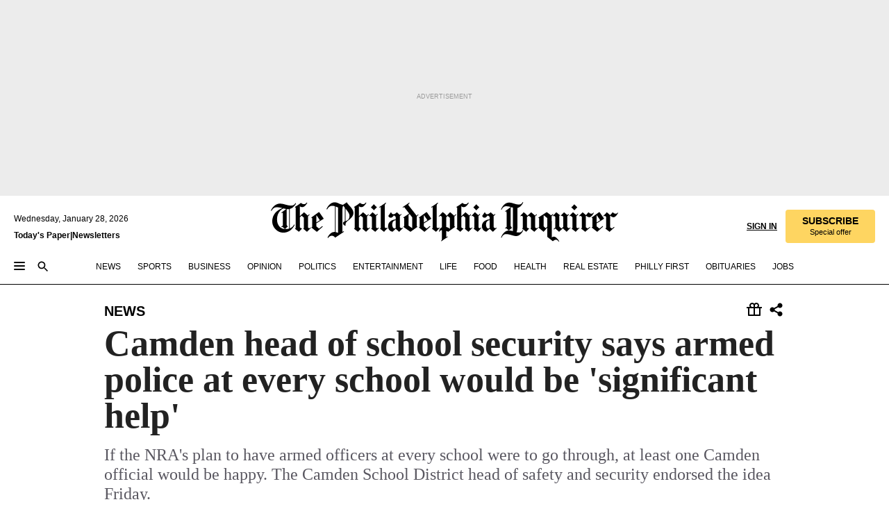

--- FILE ---
content_type: text/html; charset=utf-8
request_url: https://www.inquirer.com/philly/blogs/184549825.html
body_size: 34404
content:
<!DOCTYPE html><html lang="en"><head><link rel="preconnect" href="https://media.inquirer.com/"/><link rel="dns-prefetch" href="https://media.inquirer.com"/><link rel="preconnect" href="https://p543.inquirer.com/"/><link rel="dns-prefetch" href="https://p543.inquirer.com"/><link rel="stylesheet" type="text/css" href="https://htlbid.com/v3/inquirer-web.com/htlbid.css"/><script async="" src="https://htlbid.com/v3/inquirer-web.com/htlbid.js"></script><link rel="stylesheet" href="/pf/resources/dist/inquirer-light/css/style.css?d=1141"/><title>Camden head of school security says armed police at every school would be &#x27;significant help&#x27;</title><link rel="apple-touch-icon-precomposed" sizes="57x57" href="https://media.inquirer.com/designimages/apple-touch-icon-57x57-precomposed.png"/><link rel="apple-touch-icon-precomposed" sizes="76x76" href="https://media.inquirer.com/designimages/apple-touch-icon-76x76-precomposed.png"/><link rel="apple-touch-icon-precomposed" sizes="120x120" href="https://media.inquirer.com/designimages/apple-touch-icon-60x60-precomposed@2x.png"/><link rel="apple-touch-icon-precomposed" sizes="152x152" href="https://media.inquirer.com/designimages/apple-touch-icon-76x76-precomposed@2x.png"/><link rel="apple-touch-icon-precomposed" sizes="180x180" href="https://media.inquirer.com/designimages/apple-touch-icon-60x60-precomposed@3x.png"/><link rel="icon" sizes="16x16" href="https://media.inquirer.com/designimages/apple-touch-icon-16x16-precomposed.png"/><link rel="icon" sizes="192x192" href="https://media.inquirer.com/designimages/touch-icon-192x192.png"/><link rel="apple-touch-icon-precomposed" href="https://media.inquirer.com/designimages/apple-touch-icon-precomposed.png"/><link rel="apple-touch-icon" href="https://media.inquirer.com/designimages/apple-touch-icon.png"/><meta name="robots" content="index, follow"/><meta name="googlebot-news" content="index"/><meta name="googlebot" content="index"/><meta name="copyright" content="(c) 2026 The Philadelphia Inquirer, LLC"/><meta name="distribution" content="global"/><meta name="rating" content="general"/><meta name="application-name" content="The Philadelphia Inquirer, LLC"/><meta property="og:site_name" content="Inquirer.com"/><meta name="viewport" content="width=device-width,minimum-scale=1,initial-scale=1,maximum-scale=1"/><meta name="arc_environment" content="fusion"/><meta property="fb:pages" content="6130721655"/><meta name="twitter:site" content="@PhillyInquirer"/><meta name="twitter:creator" content="@PhillyInquirer"/><meta property="og:locale" content="en_US"/><meta name="twitter:card" content="summary_large_image"/><script data-schema="Organization" type="application/ld+json">
        {
          "name": "The Philadelphia Inquirer, LLC",
          "url": "https://www.inquirer.com",
          "logo": "https://www.inquirer.com/pb/resources/dist/images/inquirer-logo-official-v2.svg",
          "sameAs": [
            "https://www.facebook.com/philadelphiainquirer/",
            "https://twitter.com/PhillyInquirer"
          ],
          "@type": "NewsMediaOrganization",
          "@context": "http://schema.org"
        }
      </script><script>
            var pmnAdmin = {};
            var PMNdataLayer = [{
              analytics: {}
            }];
          </script><link rel="canonical" href="https://www.inquirer.com/philly/blogs/184549825.html"/><meta property="og:title" content="Camden head of school security says armed police at every school would be &#x27;significant help&#x27;"/><meta property="og:description" content="If the NRA&#x27;s plan to have armed officers at every school were to go through, at least one Camden official would be happy. The Camden School District head of safety and security endorsed the idea Friday."/><meta property="og:image"/><meta property="og:image:width" content="0"/><meta property="og:image:height" content="0"/><meta name="twitter:title" content="Camden head of school security says armed police at every school would be &#x27;significant help&#x27;"/><meta name="twitter:description" content="If the NRA&#x27;s plan to have armed officers at every school were to go through, at least one Camden official would be happy. The Camden School District head of safety and security endorsed the idea Friday."/><meta name="twitter:image"/><meta name="cXenseParse:title" content="Camden head of school security says armed police at every school would be &#x27;significant help&#x27;"/><meta property="article:section" content="News, news, news"/><meta name="author" content=""/><meta itemProp="description" name="description" content="If the NRA&#x27;s plan to have armed officers at every school were to go through, at least one Camden official would be happy. The Camden School District head of safety and security endorsed the idea Friday."/><meta name="og:url" content="https://www.inquirer.com/philly/blogs/184549825.html"/><meta property="article:modified_time" content="2019-04-26T06:29:35-04:00"/><meta name="date" content="2012-12-22T16:02:28Z"/><meta name="article_id" content="JKROTZQ4QNE4XDIPXWOEMLUIZE"/><meta property="og:type" content="article"/><meta property="article:opinion" content="false"/><meta property="vf:unique_id" content="JKROTZQ4QNE4XDIPXWOEMLUIZE"/><meta name="sailthru.tags" content="news,camden-flow,Inquirer"/><meta name="sailthru.author" content=""/><meta name="sailthru.date" content="2012-12-22T16:02:28Z"/><meta name="sailthru.title" content="Camden head of school security says armed police at every school would be &#x27;significant help&#x27;"/><meta name="sailthru.description" content="If the NRA&#x27;s plan to have armed officers at every school were to go through, at least one Camden official would be happy. The Camden School District head of safety and security endorsed the idea Friday."/><meta name="sailthru.image.full"/><meta name="sailthru.image.thumb"/><meta name="article-subtype" content="subtype-blog"/><script data-schema="NewsArticle" type="application/ld+json">
    {
      "@context": "http://schema.org",
      "@type": "NewsArticle",
      "mainEntityOfPage": {
        "@type": "WebPage",
        "@id": "https://www.inquirer.com/philly/blogs/184549825.html"
      },
      "headline": "Camden head of school security says armed police at every school would be 'significant help'",
      "thumbnailUrl": "",
      "articleSection": "news",
      "image": {
        "@type": "ImageObject",
        "url": "https://www.inquirer.com/resizer/_mMWDlY5tyNB8_fDmmbqUOR3y_4=/1200x0/center/middle/www.inquirer.com/resources/images/default-img.jpg",
        "height": 800,
        "width": 1200
      },
      "datePublished": "2012-12-22T11:02:28-05:00",
      "dateModified": "2012-12-22T11:02:28-05:00",
      
      "isAccessibleForFree": false,
      "hasPart": {
        "@type": "WebPageElement",
        "isAccessibleForFree": false,
        "cssSelector" : ".article-body-paywall"
      },
      "isPartOf": {
        "@type": ["CreativeWork", "Product"],
        "name": "The Philadelphia Inquirer",
        "productID": "inquirer.com:basic"
      },
      "publisher": {
        "@type": "NewsMediaOrganization",
        "name": "The Philadelphia Inquirer",
        "logo": {
          "@type": "ImageObject",
          "url": "https://media.inquirer.com/designimages/inquirer-logo-amp.png",
          "width": 600,
          "height": 60
        }
      },
      "description": "If the NRA's plan to have armed officers at every school were to go through, at least one Camden official would be happy. The Camden School District head of safety and security endorsed the idea Friday.",
      "keywords": [
        "articleID/JKROTZQ4QNE4XDIPXWOEMLUIZE",
        "Type/Article",
        "target/News/news/news",
        "NavLink/news"
      ],
      "identifier": {
        "@type": "PropertyValue",
        "propertyID": "articleID",
        "value": "JKROTZQ4QNE4XDIPXWOEMLUIZE"
      }
    }
    </script><script src="https://cdn.cookielaw.org/scripttemplates/otSDKStub.js" data-domain-script="c6dea5ec-f3a5-432d-8d99-556d91c9726b" type="text/javascript" charset="UTF-8" data-dLayer-name="PMNdataLayer"></script><script src="https://cdn.speedcurve.com/js/lux.js?id=283407416" defer="" crossorigin="anonymous"></script><script type="application/javascript" id="polyfill-script">if(!Array.prototype.includes||!(window.Object && window.Object.assign)||!window.Promise||!window.Symbol||!window.fetch){document.write('<script type="application/javascript" src="/pf/dist/engine/polyfill.js?d=1141&mxId=00000000" defer=""><\/script>')}</script><script id="fusion-engine-react-script" type="application/javascript" src="/pf/dist/engine/react.js?d=1141&amp;mxId=00000000" defer=""></script><script id="fusion-engine-combinations-script" type="application/javascript" src="/pf/dist/components/combinations/light.js?d=1141&amp;mxId=00000000" defer=""></script>
<script>(window.BOOMR_mq=window.BOOMR_mq||[]).push(["addVar",{"rua.upush":"false","rua.cpush":"false","rua.upre":"false","rua.cpre":"false","rua.uprl":"false","rua.cprl":"false","rua.cprf":"false","rua.trans":"","rua.cook":"false","rua.ims":"false","rua.ufprl":"false","rua.cfprl":"false","rua.isuxp":"false","rua.texp":"norulematch","rua.ceh":"false","rua.ueh":"false","rua.ieh.st":"0"}]);</script>
                              <script>!function(e){var n="https://s.go-mpulse.net/boomerang/";if("False"=="True")e.BOOMR_config=e.BOOMR_config||{},e.BOOMR_config.PageParams=e.BOOMR_config.PageParams||{},e.BOOMR_config.PageParams.pci=!0,n="https://s2.go-mpulse.net/boomerang/";if(window.BOOMR_API_key="PPACB-T4Q7H-SPCW8-FS2AT-3JVSH",function(){function e(){if(!o){var e=document.createElement("script");e.id="boomr-scr-as",e.src=window.BOOMR.url,e.async=!0,i.parentNode.appendChild(e),o=!0}}function t(e){o=!0;var n,t,a,r,d=document,O=window;if(window.BOOMR.snippetMethod=e?"if":"i",t=function(e,n){var t=d.createElement("script");t.id=n||"boomr-if-as",t.src=window.BOOMR.url,BOOMR_lstart=(new Date).getTime(),e=e||d.body,e.appendChild(t)},!window.addEventListener&&window.attachEvent&&navigator.userAgent.match(/MSIE [67]\./))return window.BOOMR.snippetMethod="s",void t(i.parentNode,"boomr-async");a=document.createElement("IFRAME"),a.src="about:blank",a.title="",a.role="presentation",a.loading="eager",r=(a.frameElement||a).style,r.width=0,r.height=0,r.border=0,r.display="none",i.parentNode.appendChild(a);try{O=a.contentWindow,d=O.document.open()}catch(_){n=document.domain,a.src="javascript:var d=document.open();d.domain='"+n+"';void(0);",O=a.contentWindow,d=O.document.open()}if(n)d._boomrl=function(){this.domain=n,t()},d.write("<bo"+"dy onload='document._boomrl();'>");else if(O._boomrl=function(){t()},O.addEventListener)O.addEventListener("load",O._boomrl,!1);else if(O.attachEvent)O.attachEvent("onload",O._boomrl);d.close()}function a(e){window.BOOMR_onload=e&&e.timeStamp||(new Date).getTime()}if(!window.BOOMR||!window.BOOMR.version&&!window.BOOMR.snippetExecuted){window.BOOMR=window.BOOMR||{},window.BOOMR.snippetStart=(new Date).getTime(),window.BOOMR.snippetExecuted=!0,window.BOOMR.snippetVersion=12,window.BOOMR.url=n+"PPACB-T4Q7H-SPCW8-FS2AT-3JVSH";var i=document.currentScript||document.getElementsByTagName("script")[0],o=!1,r=document.createElement("link");if(r.relList&&"function"==typeof r.relList.supports&&r.relList.supports("preload")&&"as"in r)window.BOOMR.snippetMethod="p",r.href=window.BOOMR.url,r.rel="preload",r.as="script",r.addEventListener("load",e),r.addEventListener("error",function(){t(!0)}),setTimeout(function(){if(!o)t(!0)},3e3),BOOMR_lstart=(new Date).getTime(),i.parentNode.appendChild(r);else t(!1);if(window.addEventListener)window.addEventListener("load",a,!1);else if(window.attachEvent)window.attachEvent("onload",a)}}(),"".length>0)if(e&&"performance"in e&&e.performance&&"function"==typeof e.performance.setResourceTimingBufferSize)e.performance.setResourceTimingBufferSize();!function(){if(BOOMR=e.BOOMR||{},BOOMR.plugins=BOOMR.plugins||{},!BOOMR.plugins.AK){var n=""=="true"?1:0,t="",a="cj2eerix2fpeo2lzqu5q-f-8811adf71-clientnsv4-s.akamaihd.net",i="false"=="true"?2:1,o={"ak.v":"39","ak.cp":"689028","ak.ai":parseInt("653835",10),"ak.ol":"0","ak.cr":8,"ak.ipv":4,"ak.proto":"h2","ak.rid":"3ac03450","ak.r":52356,"ak.a2":n,"ak.m":"dscr","ak.n":"ff","ak.bpcip":"18.116.66.0","ak.cport":55094,"ak.gh":"23.52.107.103","ak.quicv":"","ak.tlsv":"tls1.3","ak.0rtt":"","ak.0rtt.ed":"","ak.csrc":"-","ak.acc":"","ak.t":"1769571643","ak.ak":"hOBiQwZUYzCg5VSAfCLimQ==pyXyVsjyMY9pcwoIVz4HMGTGFo5jsmS5ruZD7TqsZJhpJr1P9EhpVkHlxN53U+zOfL3xLe2Bdd8bUlRpYyReKRfHOgcP4ZLb5Gg5alkKa3bYYYMX4AeUpP5CmFkQtFa1IbuOmQiQC8ZuHWuA7F6+tlZIz0an2Um+RjW/V6Kz9yHmsnm1bsBNzXDgTzWh3sd/[base64]","ak.pv":"123","ak.dpoabenc":"","ak.tf":i};if(""!==t)o["ak.ruds"]=t;var r={i:!1,av:function(n){var t="http.initiator";if(n&&(!n[t]||"spa_hard"===n[t]))o["ak.feo"]=void 0!==e.aFeoApplied?1:0,BOOMR.addVar(o)},rv:function(){var e=["ak.bpcip","ak.cport","ak.cr","ak.csrc","ak.gh","ak.ipv","ak.m","ak.n","ak.ol","ak.proto","ak.quicv","ak.tlsv","ak.0rtt","ak.0rtt.ed","ak.r","ak.acc","ak.t","ak.tf"];BOOMR.removeVar(e)}};BOOMR.plugins.AK={akVars:o,akDNSPreFetchDomain:a,init:function(){if(!r.i){var e=BOOMR.subscribe;e("before_beacon",r.av,null,null),e("onbeacon",r.rv,null,null),r.i=!0}return this},is_complete:function(){return!0}}}}()}(window);</script></head><body><div>
                <script type="text/javascript">
                  function OptanonWrapper() { }
                </script>
              </div><noscript>
          <iframe src="https://www.googletagmanager.com/ns.html?id=GTM-M4NMCHW"
          height="0" width="0" style="display:none;visibility:hidden"></iframe></noscript><div id="fusion-app" class=""><div class="article-body article-body-paywall type-body-text"><a class="sr-only focus:not-sr-only active:not-sr-only hover:not-sr-only" href="#article-body">Skip to content</a><header id="app-bar" class="app-bar header top-0 sticky z-[11]"><div data-ad-name="article/top_banner_masthead" class="text-center container-column
          bg-[#ececec] overflow-hidden py-4 flex-col justify-center items-center flex min-h-[50px] md:min-h-[90px] lg:min-h-[250px]"><div class="type-button absolute z-0"><div class="advertisement-text font-light xxs:leading-5 xs:leading-none text-[9px] text-[#999] tracking-normal uppercase justify-center flex flex-row mb-1">Advertisement</div></div><div class="container-row justify-center w-full z-1"><div class="arcad bg-none my-0 mx-auto min-h-0 min-w-0 ad-responsive text-center "><div class="htlad-web-top_banner_masthead" data-unit="phl.news/article/top_banner" data-targeting="{&quot;position&quot;:&quot;slider&quot;,&quot;position_type&quot;:&quot;slider_section&quot;}"></div></div></div></div><nav class="global-app-bar sticky top-0 border-solid z-[11] inset-x-0 border-b bg-white "><div class="h-[62px] flex flex-col max-w-[1240px] mx-auto px-5 justify-center relative lg:h-[127px] bg-white"><div class="static lg:relative"><div class="transition-all lg:w-[616px] left-0 flex flex-col
        overflow-hidden duration-200 absolute w-full top-16
        lg:left-8 shadow-md lg:top-[128px] h-0"><div class="flex flex-col bg-white space-y-3 p-3 shadow-md inq-dropdown-menu px-7 py-4 "><div class="relative"><input type="text" placeholder="Search" aria-required="false" aria-label="Search" id="search" class="font-grot10 border border-solid border-neutral-dark-gray focus:border-primary-blue active:border-primary-blue w-full px-6 py-3 text-4"/><div class="absolute top-1 right-1"><button class="cursor-pointer p-2 bg-transparent"><svg xmlns="http://www.w3.org/2000/svg" width="20" height="20" viewBox="0 0 24 24"><use href="#search-icon-circle"></use><use href="#search-icon-line"></use></svg></button></div></div></div></div></div><div class="flex flex-row flex-auto"><svg xmlns="http://www.w3.org/2000/svg" class="hidden"><defs><path d="M0 0h24v24H0z" fill="none" id="search-icon-circle"></path><path d="M15.5 14h-.79l-.28-.27C15.41 12.59 16 11.11 16 9.5 16 5.91 13.09 3 9.5 3S3 5.91 3 9.5 5.91 16 9.5 16c1.61 0 3.09-.59 4.23-1.57l.27.28v.79l5 4.99L20.49 19l-4.99-5zm-6 0C7.01 14 5 11.99 5 9.5S7.01 5 9.5 5 14 7.01 14 9.5 11.99 14 9.5 14z" id="search-icon-line"></path></defs></svg><div class="flex-1 flex items-center space-x-2 lg:hidden"><button type="button" role="button" aria-label="Full navigation" aria-haspopup="true" aria-expanded="false" class="flex flex-col h-3 w-4 p-0 rounded
      justify-center items-center group cursor-pointer bg-transparent"><div class="h-0.5 w-4 rounded-full transition ease
      transform duration-300 opacity-100 group-hover:opacity-50  bg-black"></div><div class="h-0.5 w-4 my-[3px] rounded-full
      transition ease transform duration-300 opacity-100 group-hover:opacity-50 bg-black"></div><div class="h-0.5 w-4 rounded-full transition
      ease transform duration-300 opacity-100 group-hover:opacity-50  bg-black"></div></button><button class="cursor-pointer p-2 mt-1 bg-transparent" aria-label="Search" aria-haspopup="true" aria-expanded="false"><svg xmlns="http://www.w3.org/2000/svg" width="20" height="20" viewBox="0 0 24 24"><use href="#search-icon-circle"></use><use href="#search-icon-line"></use></svg></button></div><div class="hidden flex-1 flex-col space-y-1 justify-center lg:flex lg:pt-3"><div class="flex flex-row items-center"><div aria-label="Wednesday, January 28, 2026" class="text-3 mb-1 mr-1">Wednesday, January 28, 2026</div></div><div class="flex gap-1 text-3 font-bold leading-3.5 "><a href="https://eedition.inquirer.com/" id="todayspaper" data-link-type="global-nav" aria-label="Print Copy of Today&#x27;s Paper" role="link" class="no-underline text-black">Today&#x27;s Paper</a>|<a class="no-underline text-black" href="https://www.inquirer.com/newsletters/" data-link-type="global-nav" aria-label="Newsletters" role="link">Newsletters</a></div></div><div class="flex-1 text-center justify-center items-center flex"><a data-link-type="global-nav" aria-label="The Philadelphia Inquirer - Go to homepage link" role="link" class="flex-1 relative w-[140px] sm:w-[325px] lg:w-[500px]" href="/"><div class="absolute left-0 right-0 h-full flex items-center text-black"><svg class="transition-all duration-500 w-[140px] mx-auto opacity-100 sm:opacity-0  w-[140px]" xmlns="http://www.w3.org/2000/svg" viewBox="0 0 1124.32 253.93" fill="currentColor"><path d="M290.15,136.89V155.6s13.26,11.37,18.47,14.68l19.9-16.58,3.32,3.79-36.95,32.68H293l-33.63-26.29v-2.13s4.5-1.18,4.5-2.61V104.67c0-1.66-5-3.55-5-3.55V99l47.37-34.11h2.84l28.18,40.74v1.89ZM292.29,86l-2.13,1.66v43.82l23-14.92Z"></path><path d="M589.13,190.19h-1.42l-23.45-18.95v-2.13s3.08-1.18,3.08-3.55V99.72s-9-8.76-14.92-12.08l-10.66,9V163s5.92,5.45,8.76,5.45a6.3,6.3,0,0,0,4-1.18l1.42,2.61L537.26,190.2h-1.42l-25.11-19.42v-2.13s4.74-1.89,4.74-3.55V93.81s-5.21-5.21-8.53-5.21c-1.89,0-3.55,1.42-5.68,3.32l-2.37-3.08L519.73,66.1h1.42s18.71,12.79,23,22l23.68-22h1.42L592.9,86.71,601.66,78l3.08,3.32L593.61,92.16V162.5s4.74,5.68,9,5.68c2.13,0,4.74-2.61,6.87-4.5l2.61,2.84Z"></path><path d="M770.86,168.34,747.5,190.19h-1.42l-23.45-20.84-8,7.34-3.32-3.55,10.66-9.47V94.51s-6.64-5.68-8.54-5.68-2.61,1.18-4.74,3.08l-2.13-3.08,22-22.74H730l21.32,18v2.37s-3.08,1.42-3.08,3.79V157s8.53,9.24,14,12.32l10.89-9.24V94s-8.05-5.92-9.71-5.92c-1.42,0-2.84,1.18-3.79,1.89l-1.9-2.84L777.8,66.09h1.42l20.61,17.29,6.63-5.92L809.78,81,799.36,91v69.87s7.82,7.34,10.66,7.34c1.9,0,5.45-3.79,7.58-5.68l2.61,2.84-24.16,24.87h-1.42Z"></path><path d="M853.83,190.19h-1.42l-24.63-18.95v-2.13s4.26-1.18,4.26-3.55V97.82s-6.4-6.63-11.84-10.18l-3.79,3.55-2.84-3.08,21.79-22.26h1.42l20.84,18.71,8.76-8.76,3.08,3.32L858.33,90v72.47s5,5.45,9.47,5.45c1.9,0,5-3.08,7.11-5l2.37,3.08ZM845.78,52.1h-2.13s-9.47-10.66-17.76-17.05V32.92a83.15,83.15,0,0,0,17.05-17.76h2.13s8.76,10.42,17.76,17.53v2.13A107.19,107.19,0,0,0,845.78,52.1Z"></path><path d="M940.52,97.58c-6.63,0-12.55-2.37-18.47-8.29H918.5v73s9,6.63,11.6,6.63c1.9,0,10.66-7.58,12.79-9.47l3.08,3.08-30.79,27.71h-1.42l-25.34-19.42v-2.13s3.79-1.89,3.79-3.55V94.75s-6.16-5.45-9-6.39c-1.9,0-3.08,1.42-5.21,3.32l-2.84-2.84L896.48,66.1h1.66l20.37,18,15.63-18h2.13s7.1,8.76,15.87,8.76c5.21,0,10.42-1.18,14.21-7.11l2.84,1.42C964.67,78.87,951.65,97.58,940.52,97.58Z"></path><path d="M986.94,136.89V155.6s13.26,11.37,18.47,14.68l19.89-16.58,3.32,3.79-36.95,32.68h-1.89L956.15,163.9v-2.13s4.5-1.18,4.5-2.61V104.69c0-1.66-5-3.55-5-3.55V99l47.37-34.11h2.84l28.19,40.74v1.89ZM989.07,86l-2.13,1.66v43.82l23-14.92Z"></path><path d="M1095.65,97.58c-6.63,0-12.55-2.37-18.47-8.29h-3.55v73s9,6.63,11.6,6.63c1.9,0,10.66-7.58,12.79-9.47l3.08,3.08-30.79,27.71h-1.42l-25.34-19.42v-2.13s3.79-1.89,3.79-3.55V94.75s-6.16-5.45-9-6.39c-1.9,0-3.08,1.42-5.21,3.32l-2.84-2.84,21.32-22.74h1.66l20.37,18,15.63-18h2.13s7.1,8.76,15.87,8.76c5.21,0,10.42-1.18,14.21-7.11l2.84,1.42C1119.8,78.87,1106.78,97.58,1095.65,97.58Z"></path><path d="M185,26.52V90.23l.24.24,25.82-24.4h1.42l23.68,20.61,8.76-8.76L248,80.76,236.87,92.13v70.34s4.74,5.68,9,5.68c2.37,0,5.68-3.55,7.82-5.68l2.84,2.84-25.11,24.87H230l-22.5-18.71v-2.13s3.08-1.18,3.08-3.55V100s-7.82-8-14.21-12.08L185,97.82v63.71c.47,1.18,5,7.11,12.79,7.11l.47,2.61L179.55,190.2h-1.42l-23.92-18.95v-2.13s4.5-1.89,4.5-3.55V37.67c0-2.84-5.21-3.55-5.21-3.55V31.51c18.71-10.42,37.66-25.58,37.66-25.58h1.66s21.37,19.86,36.47-2.84L233.08,5C206.8,50.67,185,26.52,185,26.52Z"></path><path d="M699.79,227.44l-.26-137.62,10.7-10.44-3.06-3.31-10.69,9.67-28-20.62h-1.53l-52.7,34.37V101a17.82,17.82,0,0,1,4.85,2.36,2.34,2.34,0,0,1,.71.94s0,.05,0,.51v53.74a1.29,1.29,0,0,1-.37,1s-.92,1.22-4.72,2.22v1.53l32.08,27h1.53l22.4-25.46h.51l.26,2.68-.35,55.86,35.23,27.5h1.78s19.3-22.64,36.67,3.06l3-2S723,205.59,699.79,227.44Zm-28.52-69.75-9.42,9.67c-3.29-1.53-13.75-12-13.75-12V86.49l1-.76c4.43,2.37,22.15,17.06,22.15,17.06v54.9Z"></path><path d="M120.33,169.06V44.42C147,38.2,160.78,8.79,160.78,8.79l-4-2.16a27,27,0,0,1-7.5,9.79c-10.35,8-20.07,7.47-36,5a98.05,98.05,0,0,1-11.6-2.69c-5.19-1.4-8.12-2.28-8.12-2.28-17.1-5-24.74-5.63-24.74-5.63-8.67-1-13.82-1-16.8-.63a35.24,35.24,0,0,0-3.82.63c-12.87,3-22.62,10-30,17A76,76,0,0,0,0,54.82l3.77,2A59.7,59.7,0,0,1,7.06,51a44.79,44.79,0,0,1,9.18-10.64,29.7,29.7,0,0,1,8.1-4.87,24.9,24.9,0,0,1,8-1.94c6.88-.63,18,.67,27,2.3,8.15,1.48,14.56,3.27,14.56,3.27C-9.31,70.84,10.7,141.8,10.7,141.8a73.15,73.15,0,0,0,31.5,43.58A69.91,69.91,0,0,0,57,192.54,68.51,68.51,0,0,0,72.56,196a78.56,78.56,0,0,0,16-.19A70.54,70.54,0,0,0,107.82,191a64.8,64.8,0,0,0,9.8-5,84.07,84.07,0,0,0,21.5-19.26,131.28,131.28,0,0,0,13.48-20.66L148.71,144C137,164.43,120.33,169.06,120.33,169.06ZM66.07,158.41l2.8,3,4-2.93L90,173.05a55.29,55.29,0,0,1-13.66-2.2,42.32,42.32,0,0,1-7.63-3,48.84,48.84,0,0,1-12.3-9.1,61.29,61.29,0,0,1-6.08-7.28,55.19,55.19,0,0,1-5.91-10.69,61.74,61.74,0,0,1-3-8.85,72.08,72.08,0,0,1-1.64-8.25,85.79,85.79,0,0,1-.77-12.64s0-4.37.52-9.47a80.83,80.83,0,0,1,1.68-10.51,79.34,79.34,0,0,1,4.58-14.3,76.39,76.39,0,0,1,9.63-16.32A71.79,71.79,0,0,1,79.79,40.74s9.52,2.31,18.06,4L66,68.6l2.79,3,5.63-4.22a2.44,2.44,0,0,1,.33.47,7.82,7.82,0,0,1,.74,1.85s.08.31.19.77a32.74,32.74,0,0,1,.59,3.69c.1,1.07.25,2.53.33,4,.06,1.23.06.82.15,3.73,0,.46.07,1.71.07,3.38,0,3,0,7.23-.08,10.85,0,3.85,0,4,0,4l0,18-.08,29.51v2.83l-10.65,8M102.81,45.7a44.78,44.78,0,0,0,13.53-.48V170.36a58.59,58.59,0,0,1-11.61,2.24c-2.23.28-7.26.48-7.26.48-2.57.18-7.44,0-7.44,0l18.24-16.55a18.12,18.12,0,0,1-6.72-8,11.19,11.19,0,0,1-.4-1.25,10.37,10.37,0,0,1-.26-1.67c0-.54,0-1.05,0-1.44v-.72l0-7.22,0-89"></path><path d="M517.57,180.94,514,178.78a26.53,26.53,0,0,1-6.64,9.79c-9.16,8-17.76,7.47-31.84,5-.69-.12-1.33-.25-2-.39.58-.9,1.15-1.9,1.72-3A35.91,35.91,0,0,0,479,177.89c.45-4.77.54-8.8.54-8.8l.88-32.3.24-39.63V38l1.08-.24c23.61-6.22,35.8-35.63,35.8-35.63L514,0a26.53,26.53,0,0,1-6.64,9.79c-9.16,8-17.76,7.47-31.84,5a78.31,78.31,0,0,1-10.26-2.69c-4.59-1.4-7.19-2.28-7.19-2.28-15.13-5-21.89-5.63-21.89-5.63-7.67-1-12.23-1-14.86-.63a28,28,0,0,0-3.38.63c-11.39,3-20,10-26.51,17a77.9,77.9,0,0,0-16.15,27l3.34,2a62.21,62.21,0,0,1,2.91-5.89,43.31,43.31,0,0,1,8.13-10.64,25.53,25.53,0,0,1,7.17-4.87,20,20,0,0,1,7.1-1.94c6.09-.63,15.9.67,23.85,2.3,4.26.87,8,1.85,10.3,2.51L400.85,59.38,404,62.67l4.79-3.49s3.06,1.31,2.81,27.13l-.1,72.87-1.17.8-9.47,6.9,3.13,3.3,4-2.92,17.51,14.86h0a28.34,28.34,0,0,0-4.1.22A28,28,0,0,0,418,183c-11.39,3-20,10-26.51,17a77.9,77.9,0,0,0-16.15,27l3.34,2a62.21,62.21,0,0,1,2.91-5.89,43.31,43.31,0,0,1,8.13-10.64,25.53,25.53,0,0,1,7.17-4.87,20,20,0,0,1,7.1-1.94c6.09-.63,15.9.67,23.85,2.3,7.21,1.48,12.88,3.27,12.88,3.27,19.31,5.72,30.36,10.41,47,3.24C507,206.12,517.57,180.94,517.57,180.94Zm-92.07,1.14L446.45,165l-4.78-4.31a14.69,14.69,0,0,1-4.21-9.94V37.58l5.69-4.37,2.76.87s2.52.69,6,1.6V170c.13,9.19-.67,14.19-1.14,16.33-10-2.91-14.59-3.36-14.59-3.36a91.37,91.37,0,0,0-10.47-.85Z"></path></svg></div><div class="absolute left-0 right-0 h-full flex items-center text-black"><svg class="transition-all duration-500 sm:w-[325px] mx-auto opacity-0 sm:opacity-100  lg:w-[500px]" xmlns="http://www.w3.org/2000/svg" viewBox="0 0 1249.3 142.76" fill="currentColor"><g><g><path d="M550.35,77V87.48s7.49,6.44,10.34,8.24l11.23-9.29,2,2.1L553.05,107h-1L533,92.12V90.93s2.55-.6,2.55-1.5V58.87c0-1-2.7-2.1-2.7-2.1v-1.2L559.49,36.4H561l15.87,22.92v1Zm1.2-28.77-1.2,1.05V73.85l12.88-8.39ZM594.39,107h-.9L579.86,96.32v-1.2s2.25-.75,2.25-2.1V18.13L582,18l-4.5,2.24-.89-2.09c9.43-5.7,23.66-16,23.66-16l1.35,1.79s-4.79,3.45-4.79,7V91.23s3.29,2.84,5.09,2.84c1,0,2.4-1.2,3.6-2.24l1.64,1.79Zm150,0h-.9L729.66,96.32v-1.2s2.39-.75,2.39-2.1V55a43.15,43.15,0,0,0-6.74-5.7l-2.09,1.95-1.5-1.8L733.85,37h.9l11.68,10.49,5-5,1.64,2-6.14,6.14V91.38s2.7,3,5.25,3c1,0,2.84-1.65,4-2.69l1.35,1.64Zm-4.5-77.74h-1.2a95.73,95.73,0,0,0-10-9.59v-1.2a45.23,45.23,0,0,0,9.58-10h1.2a74,74,0,0,0,10,9.89v1.19a60.87,60.87,0,0,0-9.59,9.74M948.21,107h-.75L934.28,96.32v-1.2s1.65-.75,1.65-2.1V56s-5.1-4.94-8.39-6.74l-6,4.95V91.68s3.29,3,4.94,3a4,4,0,0,0,2.25-.6l.74,1.35L919,107h-.75L904.17,96v-1.2s2.55-1,2.55-1.95V52.73s-2.85-3-4.8-3c-1,0-1.95.9-3.14,2l-1.35-1.8,11.68-12.73h.9s10.49,7.19,12.88,12.28l13.34-12.28H937l13.34,11.53,4.94-4.94,1.8,1.95-6.29,6.14V91.38s2.69,3.14,5.09,3.14c1.2,0,2.7-1.5,3.89-2.55l1.35,1.65Zm102.16-12.28-13,12.28h-.9l-13.18-11.68-4.5,4L1017,97.37l6-5.4V53s-3.75-3.15-4.8-3.15-1.49.75-2.69,1.8l-1.2-1.8,12.43-12.73h.75l12,10v1.34s-1.79.9-1.79,2.1v37.6s4.79,5.24,7.94,7l6.14-5.24V52.88s-4.5-3.45-5.54-3.45c-.75,0-1.5.75-2.1,1.2L1043,49l11.38-11.83h.75l11.54,9.74,3.74-3.45,2,2.1-5.84,5.54v39.4s4.34,4,6,4c1,0,3-2.1,4.19-3.14l1.5,1.49L1064.6,107h-.75ZM1097.11,107h-.75l-13.93-10.63v-1.2s2.39-.75,2.39-2.1V55a47.17,47.17,0,0,0-6.59-5.7l-2.1,1.95-1.64-1.8L1086.77,37h.75l11.68,10.49,5-5,1.79,2-6.29,6.14V91.38s2.85,3,5.4,3c1,0,2.69-1.65,3.89-2.69l1.35,1.64Zm-4.5-77.74h-1.2a95.73,95.73,0,0,0-10-9.59v-1.2a45.23,45.23,0,0,0,9.58-10h1.2a74,74,0,0,0,10,9.89v1.19a68.72,68.72,0,0,0-9.59,9.74m53.33,25.62a14.29,14.29,0,0,1-10.49-4.65h-1.94V91.23S1138.6,95,1140,95c1.2,0,6.14-4.34,7.34-5.39l1.65,1.8L1131.56,107h-.75L1116.58,96v-1.2s2.1-1,2.1-1.95V53.18s-3.45-3-5.1-3.6c-1,0-1.64.9-2.84,2l-1.65-1.65,12-12.73h.9l11.54,10,8.83-10h1.2s3.9,4.94,8.84,4.94c3,0,5.84-.75,8.09-4l1.5.75c-2.55,5.54-9.89,16-16,16M1172,77V87.48s7.49,6.44,10.34,8.24l11.24-9.29,1.79,2.1L1174.7,107h-1l-19-14.83V90.93s2.54-.6,2.54-1.5V58.87c0-1-2.69-2.1-2.69-2.1v-1.2L1181,36.4h1.65l15.88,22.92v1Zm1.2-28.77-1.2,1.05V73.85l12.89-8.39Zm59.92,6.6c-3.74,0-7-1.35-10.33-4.65h-2.1V91.23s5.09,3.74,6.59,3.74c1,0,6-4.34,7.19-5.39l1.8,1.8L1218.89,107h-.75L1203.91,96v-1.2s2.1-1,2.1-1.95V53.18s-3.45-3-5.09-3.6c-1.05,0-1.8.9-3,2l-1.5-1.65,12-12.73h.9l11.39,10,8.84-10h1.19s4,4.94,9,4.94c2.85,0,5.84-.75,7.94-4l1.65.75c-2.55,5.54-9.89,16-16.18,16m-573-2.55V86.73c0,1,2.7,1.8,2.7,1.8v1L638.28,107.1h-.75a29.51,29.51,0,0,0-6.44-3l-.15.15V126l.15.15,4.35-2.1,1,1.65c-13.18,8.69-23.51,16-23.51,16l-.9-1.35s3.14-2.7,3.14-5.09V101.41c-3.44.3-6.74.75-8.54,6.14l-1.34-.3c0-7.34,3.14-13.33,9.88-16.17V53.33s-3.44-3.75-5.54-3.75c-1.35,0-3.3,2.25-4.49,3.45l-1.5-1.5,14.08-15h.9s11.53,7.79,13.48,13.33L644.57,36.7h.75L659.7,49.43,664.94,44l1.65,1.8Zm-15.88,4.79s-5.39-5.09-8.83-7l-4.35,4.35v35.5c4.49,1.35,7.64,2,13,6.59l.15-.15Zm40.9-42.24s12.28,13.63,27-12.13L710,1.65c-8.54,12.73-20.52,1.65-20.52,1.65h-.9a178.85,178.85,0,0,1-21.12,14.38v1.49s2.85.3,2.85,1.95V93c0,1-2.55,2.1-2.55,2.1v1.2L681.27,107H682l10.64-10.63-.3-1.5a8.46,8.46,0,0,1-7.19-4V55l6.44-5.55a54.19,54.19,0,0,1,7.94,6.74v37c0,1.35-1.8,2.1-1.8,2.1v1.2L710.48,107h.75l14.08-14.08-1.5-1.49c-1.19,1.19-3.14,3.14-4.49,3.14-2.4,0-4.94-3.14-4.94-3.14V51.83l6.14-6.44-1.65-1.65-4.94,4.94L700.6,37.15h-.75L685.32,50.78l-.15-.15Zm325.35,113.1c13-12.29,27,13.78,27,13.78l-1.65,1c-9.74-14.38-20.67-1.65-20.67-1.65h-1l-19.77-15.58.15-31.31-.15-1.5h-.15L981.46,107h-.75L962.59,91.83v-.9a6.78,6.78,0,0,0,2.7-1.2.53.53,0,0,0,.15-.6V58.57c0-.3-.45-.45-.45-.45a8.56,8.56,0,0,0-2.7-1.35v-.9L992,36.55h.9l15.73,11.68,6-5.54,1.8,2-6,5.84ZM994.35,88.68V57.82s-9.89-8.39-12.44-9.59l-.6.3v38.8s6,5.84,7.79,6.74Zm-204-51.53c-15.28,15.43-20.07,0-20.07,0h-1.2l-8.84,12.73v.6c1.35,2.55,3.75,6.14,9.29,6.14,4.5,0,8.24-5.84,10.79-8.39l6.59,5.1v9.14c-14.53,1-27.71,9.28-27.71,24.41,0,10.49,6.59,17.53,15,20.07h1l11.54-10.48h.15L798.41,107h.75l13.63-13.18L811.45,92c-1.2,1-2.7,2.4-3.9,2.4-2.55,0-5.84-4-5.84-4V50.48l6-5.84-1.65-1.8-4.34,3.9-10.49-9.59Zm-3.44,28V93.32s-1.5,1.8-5.09,1.8c-4.35,0-7.79-5.84-7.79-14.53s4.34-13.78,12.88-15.43m41-38.2,2,1.2C832.42,21.57,837.81,15,847,15a62.32,62.32,0,0,1,16.32,2.85l-21,15.42,1.8,2,2.7-2c.15,0,1.5,1.2,1.5,15.28v40.9l-6,4.34,1.8,2,2.25-1.65,9.73,8.24c-13.48,0-24.11,13.93-28.16,25.32l2,1.19c2.7-6.74,7.34-13.33,16.63-13.33,12.28,0,26.36,7.19,36.1,7.19,11.53,0,21.27-11.23,25.31-21l-1.94-1.2a14.29,14.29,0,0,1-13.63,9.29,45.9,45.9,0,0,1-8.09-1h-.45a1.13,1.13,0,0,0-.6-.15c1.94-3,2.54-4.94,3.14-9.29.9-7,.9-20.37.9-29.95V21.27c13.33-3,19.92-18.42,20.67-20.07L906,0c-2.4,6-7.49,9.14-14.23,9.14-11.24,0-23.52-7.34-34-7.34-15.58,0-25.31,13.48-29.81,25.16m28.31,75.35,11.69-9.59c-2.7-2.09-5.09-4.49-5.09-7.94V21.12l3.29-2.55a39,39,0,0,0,4.94,1.5v75.5a85,85,0,0,1-.6,9.14,57.4,57.4,0,0,0-14.23-2.4M163.28,77l26.51-16.63v-1L173.91,36.4h-1.64L145.6,55.57v1.2s2.85,1,2.85,2.1V89.43c0,.9-2.55,1.5-2.55,1.5v1.19L164.78,107H166l20.68-18.42-1.8-2.1-11.24,9.29c-2.84-1.8-10.33-8.24-10.33-8.24Zm1.2-28.77,11.68,17.23-12.88,8.39V49.28ZM375.84,107,389,93.32l-1.35-1.64c-1.2,1-3,2.69-4,2.69-2.55,0-5.25-3-5.25-3V50.63l6.3-6.14-1.8-2-4.94,5L366.25,37h-.9L353.22,49.43l1.5,1.8L357,49.28a47.51,47.51,0,0,1,6.6,5.7V93c0,1.35-2.4,2.1-2.4,2.1v1.2L374.94,107Zm-4.5-77.74a60.87,60.87,0,0,1,9.59-9.74V18.28a73.67,73.67,0,0,1-10-9.89h-1.2a45.4,45.4,0,0,1-9.59,10v1.2a96.3,96.3,0,0,1,10,9.59ZM407.45,107h-.9L392.92,96.32v-1.2s2.24-.75,2.24-2.1V18.13L395,18l-4.34,2.24-1.05-2.09c9.44-5.7,23.67-16,23.67-16l1.5,1.79s-4.8,3.45-4.8,7V91.23s3.15,2.84,4.95,2.84c1,0,2.39-1.2,3.59-2.24l1.65,1.79ZM104.11,14.83v35.8l.15.15,14.53-13.63h.75l13.33,11.53,4.94-4.94,1.65,1.65-6.14,6.44V91.38s2.55,3.14,4.94,3.14c1.35,0,3.3-2,4.5-3.14l1.49,1.49L130.17,107h-.75L116.69,96.47v-1.2s1.8-.75,1.8-2.1v-37a54.19,54.19,0,0,0-7.94-6.74L104.11,55v35.8a8.46,8.46,0,0,0,7.19,4l.3,1.5L101,107h-.75L86.73,96.32v-1.2s2.55-1.05,2.55-2.1V21.12c0-1.65-2.85-1.95-2.85-1.95V17.68A178.85,178.85,0,0,0,107.55,3.3h.9s12,11.08,20.52-1.65l2.1,1.05c-14.68,25.76-27,12.13-27,12.13m212.56,0v35.8l.15.15,14.53-13.63h.75l13.33,11.53,4.94-4.94,1.8,1.65-6.29,6.44V91.38s2.55,3.14,5.09,3.14c1.2,0,3.15-2,4.35-3.14L357,92.87,342.73,107H342L329.25,96.32v-1.2s1.8-.6,1.8-2v-37a61.18,61.18,0,0,0-7.94-6.89L316.67,55v35.8a8.48,8.48,0,0,0,7.19,4l.3,1.5L313.52,107h-.75L299.29,96.32v-1.2s2.55-1.2,2.55-2.1V21.12c0-1.65-2.85-1.95-2.85-1.95V17.68A178.85,178.85,0,0,0,320.11,3.3h.9s12.14,11.08,20.53-1.65l2.09,1.05c-14.68,25.76-27,12.13-27,12.13M452.83,37.15c-15.28,15.43-20.07,0-20.07,0h-1.2l-9,12.73v.6c1.5,2.55,3.9,6.14,9.29,6.14,4.65,0,8.24-5.84,10.79-8.39l6.74,5.1v9.14c-14.68,1-27.71,9.28-27.71,24.41A20.22,20.22,0,0,0,436.51,107h1.19l11.39-10.48h.3L460.77,107h.9l13.48-13.18L473.81,92c-1.2,1-2.55,2.4-3.75,2.4-2.55,0-5.84-4-5.84-4V50.48l6-5.84-1.8-1.8-4.19,3.9-10.64-9.59Zm-3.44,28V93.32a7.25,7.25,0,0,1-5.24,1.8c-4.2,0-7.64-5.84-7.64-14.53s4.34-13.78,12.88-15.43m-192,42.39,4.49-2.54,1.2,2.09-31.6,21.28c-4.05-5.1-8.39-6.9-12.29-6.9-5.84,0-10.78,3.9-13.18,8.09-.6-.3-2.1-1-2.25-1.19.9-2.25,9.44-22,26.82-20.53V15.13a34.09,34.09,0,0,0-9.59-1.5c-12.88,0-18.13,12-18.58,13.48l-2.54-1.94C205.37,13.93,214.81.9,229.49.9c10.63,0,18.27,7.79,30,9.14l13-8.84h1c2.09,7.79,23.52,21.27,23.52,38.05,0,13.48-13.64,23.51-22.47,30-4.5,3.29-6.15,8.23-6.15,13.48a8.36,8.36,0,0,0,.3,2.39l-.89.6c-.9-.3-8.39-3.14-8.39-9.28,0-3.75,2.84-5.85,6.74-7V21.12c-1.95-2.84-3.15-4.64-4.8-7.49-1.34.45-2.84,2.4-3.29,5.39a92.7,92.7,0,0,0-.75,12.59Zm-24.57.9,8.69,2.4V19.62L232.78,16Zm49.89-59.17c0-9.28-8.84-18.57-14.24-25.76V68.76c10.19-3,14.24-9.44,14.24-19.48M67.71,95c.9-.3,9.43-2.55,16-14.08l2.09,1.2C77.29,99,64.11,110.4,43.89,110.4c-20.67,0-39.1-19.47-39.1-39.55,0-12.88,3.9-36.4,36.85-49-1.2-.3-12-3.15-21.42-3.15-8.69,0-14.38,5.7-18.12,13.19L0,30.71C5.39,17.38,17.83,5.54,33,5.54c13.18,0,25.76,7.34,38.94,7.34,7.94,0,13.33-2.84,16.33-9.28l2.25,1.34c-.6,1.35-7.79,16.18-22.77,19.93ZM37.15,89l6-4.35V47.93c0-1.49,0-8.38-1.2-10L38.8,40.15,37.15,38.5l18-13.33L44.94,22.92C29.51,30.26,22,46,22,62.17c0,19.92,11.23,35.05,28.61,35.05L41,89.13,38.8,90.78ZM57.82,25.62l-1,.89V81.34c0,3,1.95,5.09,4.2,6.59L50.63,97.22c2.25.15,2.7.15,3.75.15a40.45,40.45,0,0,0,11.08-1.65V25.32a19,19,0,0,1-4.49.44,21.56,21.56,0,0,1-3.15-.14m417.33-5.4L479.5,18l18.12,23.36L476.5,55.57v1.2c1.65,0,3,.6,3,2.1V86.73c0,.9-1.35,1.65-2.85,1.65v1.2l25.17,17.52h.75l24.56-17.52v-1.2c-1.2,0-2.69-1-2.69-1.95V52.88l6.89-7.19L529.68,44l-5.24,5.24-30-38.49c0-3.6,4.79-6.9,4.79-6.9l-1.5-1.79s-14.23,10.33-23.67,16Zm33.41,35.2v39l-13.18-9.29V46.59l4-3Z"></path></g></g></svg></div></a></div><div class="flex-1 flex items-center justify-end lg:pt-3"><div class="text-right"><div class="w-full font-grot10"><a aria-haspopup="true" aria-expanded="false" aria-label="Signin/Signup" data-link-type="global-nav" class="cursor-pointer font-bold uppercase lg:hidden text-3 grid justify-end flex-wrap sm:flex leading-3.5"><span class="inline-block whitespace-nowrap">Sign In / </span><span class="inline-block whitespace-nowrap">Sign Up</span></a><div class="subscribe-btn w-full flex-row items-center space-x-3 lg:flex hidden"><a class="cursor-pointer font-bold text-3 text-neutral-black hidden lg:inline transition-all duration-500 ease-in-out opacity-1 auth0-log-in login-btn sign-in align-middle uppercase underline xxl:text-3.5" role="link" aria-label="Sign in" data-link-type="global-nav">Sign in</a><a class="subscribe no-underline" role="link" aria-label="Subscribe" data-link-type="global-nav" href="https://www.inquirer.com/subscribe_today/"><button class="transition-all duration-300 ease-out rounded cursor-pointer font-grot10 py-2 px-6 text-neutral-black signup-wrapper hidden lg:inline-block relative whitespace-no-wrap text-[.875rem] uppercase bg-[#fed561] border border-[#fed561] test-subscribe-btn leading-4 overflow-hidden" data-link-type="global-nav" style="background-color:#fed561;border-color:#fed561;color:#000000" role="button"><b>SUBSCRIBE</b><div class="transition-all text-[11px] duration-[250ms] ease-in-out offer-language font-light normal-case
                        tracking-normal overflow-hidden ">Special offer</div></button></a></div></div><div class="static lg:relative z-1"><div class="transition-all left-0 lg:left-auto lg:right-0 flex overflow-hidden duration-200 absolute w-full top-16 justify-center bg-white  lg:w-auto lg:top-0 shadow-md  h-0"><div class="w-full sm:w-[400px] lg:w-[254px]"><div class="flex flex-col justify-center items-center shadow-none inq-dropdown-menu p-3 pb-5 sm:mx-auto "><div class="flex justify-center items-center space-x-2"><svg xmlns="http://www.w3.org/2000/svg" width="12" height="12" viewBox="0 0 12 12" version="1.1"><g stroke="none" stroke-width="1" fill="none" fill-rule="evenodd"><g id="tooltip"><circle fill="#1A6AFF" cx="6" cy="6" r="6"></circle><rect fill="#FFFFFF" x="5.25" y="2" width="1.5" height="5"></rect><rect fill="#FFFFFF" x="5.25" y="8" width="1.5" height="1.5"></rect></g></g></svg><div class="text-2.5 info-link" role="link" aria-label="Keep reading by creating a &lt;b&gt;free&lt;/b&gt; account or signing in.">Keep reading by creating a <b>free</b> account or signing in.</div></div><button aria-label="Sign in/Sign up" class="inq-button-ds cursor-pointer font-grot10 !normal-case !text-md !leading-5 min-h-[40px] px-6 py-2.5 !font-medium 
    text-white inline-flex 
    justify-center items-center text-center 
    not-italic rounded 
    box-border focus:ring-4 
    transition-all duration-300 ease-out bg-blue-mid hover:bg-blue-dark focus:ring-blue-dark auth0-log-in login-btn w-full sm:w-auto sm:min-w-[190px] lg:min-w-0 my-2" data-link-type="global-nav">Sign in/Sign up</button><form class="flex justify-center items-center w-full sm:w-auto " action="https://www.inquirer.com/subscribe_today/"><button aria-label="Subscribe" class="inq-button-ds cursor-pointer font-grot10 !normal-case !text-md !leading-5 min-h-[40px] px-6 py-2.5 !font-medium 
    text-white inline-flex 
    justify-center items-center text-center 
    not-italic rounded 
    box-border focus:ring-4 
    transition-all duration-300 ease-out inq-button-ds--secondary bg-transparent hover:bg-transparent !border !border-solid !text-black border-black hover:border-gray-mid-neutral
      focus:!bg-white focus:ring-4 focus:ring-silversand
      active:ring-0 active:!bg-gray-mid-neutral active:!text-white lg:!hidden w-full sm:w-auto sm:min-w-[190px] lg:min-w-0 my-2" data-link-type="global-nav">Subscribe</button></form><form class="flex justify-center items-center w-full sm:w-auto lg:hidden" action="https://www.inquirer.com/donate/"><button aria-label="Support local news" class="inq-button-ds cursor-pointer font-grot10 !normal-case !text-md !leading-5 min-h-[40px] px-6 py-2.5 !font-medium 
    text-white inline-flex 
    justify-center items-center text-center 
    not-italic rounded 
    box-border focus:ring-4 
    transition-all duration-300 ease-out inq-button-ds--secondary bg-transparent hover:bg-transparent !border !border-solid !text-black border-black hover:border-gray-mid-neutral
      focus:!bg-white focus:ring-4 focus:ring-silversand
      active:ring-0 active:!bg-gray-mid-neutral active:!text-white support-local-news-btn w-full sm:w-auto sm:min-w-[190px] lg:min-w-0 my-2" data-link-type="global-nav">Support local news</button></form><a href="#" aria-label="Sign out" class="inq-button-ds cursor-pointer font-grot10 !normal-case !text-md !leading-5 inq-button-ds--link decoration-1 underline-offset-1 text-black h-auto text-center mt-2 hidden logout-btn" data-link-type="global-nav">Sign out</a></div></div></div></div></div></div></div><div class="flex transition-all duration-250 flex-row h-0 overflow-hidden items-center lg:h-[52px]"><div class="flex-1 lg:flex items-center space-x-2 hidden "><button type="button" role="button" aria-label="Full navigation" aria-haspopup="true" aria-expanded="false" class="flex flex-col h-3 w-4 p-0 rounded
      justify-center items-center group cursor-pointer bg-white"><div class="h-0.5 w-4 rounded-full transition ease
      transform duration-300 opacity-100 group-hover:opacity-50  bg-black"></div><div class="h-0.5 w-4 my-[3px] rounded-full
      transition ease transform duration-300 opacity-100 group-hover:opacity-50 bg-black"></div><div class="h-0.5 w-4 rounded-full transition
      ease transform duration-300 opacity-100 group-hover:opacity-50  bg-black"></div></button><button class="cursor-pointer p-2 mt-1 bg-transparent" aria-label="Search" aria-haspopup="true" aria-expanded="false"><svg xmlns="http://www.w3.org/2000/svg" width="20" height="20" viewBox="0 0 24 24"><use href="#search-icon-circle"></use><use href="#search-icon-line"></use></svg></button></div><div class="flex overflow-hidden items-center"><div class="flex-wrap justify-center flex overflow-hidden h-4 transition-all duration-500 ease-in-out"><a data-link-type="header-nav-main" aria-label="News" role="link" class="uppercase no-underline text-black cursor-pointer text-3 mx-6" href="/news/">News</a><a data-link-type="header-nav-main" aria-label="Sports" role="link" class="uppercase no-underline text-black cursor-pointer text-3 mr-6" href="/sports/">Sports</a><a data-link-type="header-nav-main" aria-label="Business" role="link" class="uppercase no-underline text-black cursor-pointer text-3 mr-6" href="/business/">Business</a><a data-link-type="header-nav-main" aria-label="Opinion" role="link" class="uppercase no-underline text-black cursor-pointer text-3 mr-6" href="/opinion/">Opinion</a><a data-link-type="header-nav-main" aria-label="Politics" role="link" class="uppercase no-underline text-black cursor-pointer text-3 mr-6" href="/politics/">Politics</a><a data-link-type="header-nav-main" aria-label="Entertainment" role="link" class="uppercase no-underline text-black cursor-pointer text-3 mr-6" href="/entertainment/">Entertainment</a><a data-link-type="header-nav-main" aria-label="Life" role="link" class="uppercase no-underline text-black cursor-pointer text-3 mr-6" href="/life/">Life</a><a data-link-type="header-nav-main" aria-label="Food" role="link" class="uppercase no-underline text-black cursor-pointer text-3 mr-6" href="/food/">Food</a><a data-link-type="header-nav-main" aria-label="Health" role="link" class="uppercase no-underline text-black cursor-pointer text-3 mr-6" href="/health/">Health</a><a data-link-type="header-nav-main" aria-label="Real Estate" role="link" class="uppercase no-underline text-black cursor-pointer text-3 mr-6" href="/real-estate/">Real Estate</a><a data-link-type="header-nav-main" aria-label="Philly First" role="link" class="uppercase no-underline text-black cursor-pointer text-3 mr-6" href="/philly-first/">Philly First</a><a data-link-type="header-nav-main" aria-label="Obituaries" role="link" class="uppercase no-underline text-black cursor-pointer text-3 mr-6" href="/obituaries/">Obituaries</a><a data-link-type="header-nav-main" aria-label="Jobs" role="link" class="uppercase no-underline text-black cursor-pointer text-3 mr-6" href="/jobs/">Jobs</a></div></div><div class="flex-1"></div></div></div></nav><nav class="global-app-bar !h-[63px] fixed top-0 z-[11] border-solid inset-x-0 transition-all duration-500 mx-auto box-border invisible opacity-0 duration-100 border-b bg-white "><div class="app-bar-wrapper !h-[62px] bg-white flex flex-col max-w-[1240px] mx-auto px-5 justify-center relative inset-x-0 bg-white"><div class="static lg:relative"><div class="transition-all lg:w-[616px] left-0 flex flex-col
        overflow-hidden duration-200 absolute w-full top-16
        lg:left-8 shadow-md lg:top-16 h-0"><div class="flex flex-col bg-white space-y-3 p-3 shadow-md inq-dropdown-menu px-7 py-4 static"><div class="relative"><input type="text" placeholder="Search" aria-required="false" aria-label="Search" id="search" class="font-grot10 border border-solid border-neutral-dark-gray focus:border-primary-blue active:border-primary-blue w-full px-6 py-3 text-4"/><div class="absolute top-1 right-1"><button class="cursor-pointer p-2 bg-transparent"><svg xmlns="http://www.w3.org/2000/svg" width="20" height="20" viewBox="0 0 24 24"><use href="#search-icon-circle"></use><use href="#search-icon-line"></use></svg></button></div></div></div></div></div><div class="flex flex-row flex-auto"><svg xmlns="http://www.w3.org/2000/svg" class="hidden"><defs><path d="M0 0h24v24H0z" fill="none" id="search-icon-circle"></path><path d="M15.5 14h-.79l-.28-.27C15.41 12.59 16 11.11 16 9.5 16 5.91 13.09 3 9.5 3S3 5.91 3 9.5 5.91 16 9.5 16c1.61 0 3.09-.59 4.23-1.57l.27.28v.79l5 4.99L20.49 19l-4.99-5zm-6 0C7.01 14 5 11.99 5 9.5S7.01 5 9.5 5 14 7.01 14 9.5 11.99 14 9.5 14z" id="search-icon-line"></path></defs></svg><div class="flex-1 flex items-center space-x-2"><button type="button" role="button" aria-label="Full navigation" aria-haspopup="true" aria-expanded="false" class="flex flex-col h-3 w-4 p-0 rounded
      justify-center items-center group cursor-pointer bg-transparent"><div class="h-0.5 w-4 rounded-full transition ease
      transform duration-300 opacity-100 group-hover:opacity-50  bg-black"></div><div class="h-0.5 w-4 my-[3px] rounded-full
      transition ease transform duration-300 opacity-100 group-hover:opacity-50 bg-black"></div><div class="h-0.5 w-4 rounded-full transition
      ease transform duration-300 opacity-100 group-hover:opacity-50  bg-black"></div></button><button class="cursor-pointer p-2 mt-1 bg-transparent" aria-label="Search" aria-haspopup="true" aria-expanded="false"><svg xmlns="http://www.w3.org/2000/svg" width="20" height="20" viewBox="0 0 24 24"><use href="#search-icon-circle"></use><use href="#search-icon-line"></use></svg></button></div><div class="flex-1 text-center justify-center items-center flex"><a data-link-type="global-nav" aria-label="The Philadelphia Inquirer - Go to homepage link" role="link" class="flex-1 relative w-[140px] sm:w-[325px] lg:w-[500px]" href="/"><div class="absolute left-0 right-0 h-full flex items-center text-black"><svg class="transition-all duration-500 w-[140px] mx-auto opacity-100 sm:opacity-0  w-[140px]" xmlns="http://www.w3.org/2000/svg" viewBox="0 0 1124.32 253.93" fill="currentColor"><path d="M290.15,136.89V155.6s13.26,11.37,18.47,14.68l19.9-16.58,3.32,3.79-36.95,32.68H293l-33.63-26.29v-2.13s4.5-1.18,4.5-2.61V104.67c0-1.66-5-3.55-5-3.55V99l47.37-34.11h2.84l28.18,40.74v1.89ZM292.29,86l-2.13,1.66v43.82l23-14.92Z"></path><path d="M589.13,190.19h-1.42l-23.45-18.95v-2.13s3.08-1.18,3.08-3.55V99.72s-9-8.76-14.92-12.08l-10.66,9V163s5.92,5.45,8.76,5.45a6.3,6.3,0,0,0,4-1.18l1.42,2.61L537.26,190.2h-1.42l-25.11-19.42v-2.13s4.74-1.89,4.74-3.55V93.81s-5.21-5.21-8.53-5.21c-1.89,0-3.55,1.42-5.68,3.32l-2.37-3.08L519.73,66.1h1.42s18.71,12.79,23,22l23.68-22h1.42L592.9,86.71,601.66,78l3.08,3.32L593.61,92.16V162.5s4.74,5.68,9,5.68c2.13,0,4.74-2.61,6.87-4.5l2.61,2.84Z"></path><path d="M770.86,168.34,747.5,190.19h-1.42l-23.45-20.84-8,7.34-3.32-3.55,10.66-9.47V94.51s-6.64-5.68-8.54-5.68-2.61,1.18-4.74,3.08l-2.13-3.08,22-22.74H730l21.32,18v2.37s-3.08,1.42-3.08,3.79V157s8.53,9.24,14,12.32l10.89-9.24V94s-8.05-5.92-9.71-5.92c-1.42,0-2.84,1.18-3.79,1.89l-1.9-2.84L777.8,66.09h1.42l20.61,17.29,6.63-5.92L809.78,81,799.36,91v69.87s7.82,7.34,10.66,7.34c1.9,0,5.45-3.79,7.58-5.68l2.61,2.84-24.16,24.87h-1.42Z"></path><path d="M853.83,190.19h-1.42l-24.63-18.95v-2.13s4.26-1.18,4.26-3.55V97.82s-6.4-6.63-11.84-10.18l-3.79,3.55-2.84-3.08,21.79-22.26h1.42l20.84,18.71,8.76-8.76,3.08,3.32L858.33,90v72.47s5,5.45,9.47,5.45c1.9,0,5-3.08,7.11-5l2.37,3.08ZM845.78,52.1h-2.13s-9.47-10.66-17.76-17.05V32.92a83.15,83.15,0,0,0,17.05-17.76h2.13s8.76,10.42,17.76,17.53v2.13A107.19,107.19,0,0,0,845.78,52.1Z"></path><path d="M940.52,97.58c-6.63,0-12.55-2.37-18.47-8.29H918.5v73s9,6.63,11.6,6.63c1.9,0,10.66-7.58,12.79-9.47l3.08,3.08-30.79,27.71h-1.42l-25.34-19.42v-2.13s3.79-1.89,3.79-3.55V94.75s-6.16-5.45-9-6.39c-1.9,0-3.08,1.42-5.21,3.32l-2.84-2.84L896.48,66.1h1.66l20.37,18,15.63-18h2.13s7.1,8.76,15.87,8.76c5.21,0,10.42-1.18,14.21-7.11l2.84,1.42C964.67,78.87,951.65,97.58,940.52,97.58Z"></path><path d="M986.94,136.89V155.6s13.26,11.37,18.47,14.68l19.89-16.58,3.32,3.79-36.95,32.68h-1.89L956.15,163.9v-2.13s4.5-1.18,4.5-2.61V104.69c0-1.66-5-3.55-5-3.55V99l47.37-34.11h2.84l28.19,40.74v1.89ZM989.07,86l-2.13,1.66v43.82l23-14.92Z"></path><path d="M1095.65,97.58c-6.63,0-12.55-2.37-18.47-8.29h-3.55v73s9,6.63,11.6,6.63c1.9,0,10.66-7.58,12.79-9.47l3.08,3.08-30.79,27.71h-1.42l-25.34-19.42v-2.13s3.79-1.89,3.79-3.55V94.75s-6.16-5.45-9-6.39c-1.9,0-3.08,1.42-5.21,3.32l-2.84-2.84,21.32-22.74h1.66l20.37,18,15.63-18h2.13s7.1,8.76,15.87,8.76c5.21,0,10.42-1.18,14.21-7.11l2.84,1.42C1119.8,78.87,1106.78,97.58,1095.65,97.58Z"></path><path d="M185,26.52V90.23l.24.24,25.82-24.4h1.42l23.68,20.61,8.76-8.76L248,80.76,236.87,92.13v70.34s4.74,5.68,9,5.68c2.37,0,5.68-3.55,7.82-5.68l2.84,2.84-25.11,24.87H230l-22.5-18.71v-2.13s3.08-1.18,3.08-3.55V100s-7.82-8-14.21-12.08L185,97.82v63.71c.47,1.18,5,7.11,12.79,7.11l.47,2.61L179.55,190.2h-1.42l-23.92-18.95v-2.13s4.5-1.89,4.5-3.55V37.67c0-2.84-5.21-3.55-5.21-3.55V31.51c18.71-10.42,37.66-25.58,37.66-25.58h1.66s21.37,19.86,36.47-2.84L233.08,5C206.8,50.67,185,26.52,185,26.52Z"></path><path d="M699.79,227.44l-.26-137.62,10.7-10.44-3.06-3.31-10.69,9.67-28-20.62h-1.53l-52.7,34.37V101a17.82,17.82,0,0,1,4.85,2.36,2.34,2.34,0,0,1,.71.94s0,.05,0,.51v53.74a1.29,1.29,0,0,1-.37,1s-.92,1.22-4.72,2.22v1.53l32.08,27h1.53l22.4-25.46h.51l.26,2.68-.35,55.86,35.23,27.5h1.78s19.3-22.64,36.67,3.06l3-2S723,205.59,699.79,227.44Zm-28.52-69.75-9.42,9.67c-3.29-1.53-13.75-12-13.75-12V86.49l1-.76c4.43,2.37,22.15,17.06,22.15,17.06v54.9Z"></path><path d="M120.33,169.06V44.42C147,38.2,160.78,8.79,160.78,8.79l-4-2.16a27,27,0,0,1-7.5,9.79c-10.35,8-20.07,7.47-36,5a98.05,98.05,0,0,1-11.6-2.69c-5.19-1.4-8.12-2.28-8.12-2.28-17.1-5-24.74-5.63-24.74-5.63-8.67-1-13.82-1-16.8-.63a35.24,35.24,0,0,0-3.82.63c-12.87,3-22.62,10-30,17A76,76,0,0,0,0,54.82l3.77,2A59.7,59.7,0,0,1,7.06,51a44.79,44.79,0,0,1,9.18-10.64,29.7,29.7,0,0,1,8.1-4.87,24.9,24.9,0,0,1,8-1.94c6.88-.63,18,.67,27,2.3,8.15,1.48,14.56,3.27,14.56,3.27C-9.31,70.84,10.7,141.8,10.7,141.8a73.15,73.15,0,0,0,31.5,43.58A69.91,69.91,0,0,0,57,192.54,68.51,68.51,0,0,0,72.56,196a78.56,78.56,0,0,0,16-.19A70.54,70.54,0,0,0,107.82,191a64.8,64.8,0,0,0,9.8-5,84.07,84.07,0,0,0,21.5-19.26,131.28,131.28,0,0,0,13.48-20.66L148.71,144C137,164.43,120.33,169.06,120.33,169.06ZM66.07,158.41l2.8,3,4-2.93L90,173.05a55.29,55.29,0,0,1-13.66-2.2,42.32,42.32,0,0,1-7.63-3,48.84,48.84,0,0,1-12.3-9.1,61.29,61.29,0,0,1-6.08-7.28,55.19,55.19,0,0,1-5.91-10.69,61.74,61.74,0,0,1-3-8.85,72.08,72.08,0,0,1-1.64-8.25,85.79,85.79,0,0,1-.77-12.64s0-4.37.52-9.47a80.83,80.83,0,0,1,1.68-10.51,79.34,79.34,0,0,1,4.58-14.3,76.39,76.39,0,0,1,9.63-16.32A71.79,71.79,0,0,1,79.79,40.74s9.52,2.31,18.06,4L66,68.6l2.79,3,5.63-4.22a2.44,2.44,0,0,1,.33.47,7.82,7.82,0,0,1,.74,1.85s.08.31.19.77a32.74,32.74,0,0,1,.59,3.69c.1,1.07.25,2.53.33,4,.06,1.23.06.82.15,3.73,0,.46.07,1.71.07,3.38,0,3,0,7.23-.08,10.85,0,3.85,0,4,0,4l0,18-.08,29.51v2.83l-10.65,8M102.81,45.7a44.78,44.78,0,0,0,13.53-.48V170.36a58.59,58.59,0,0,1-11.61,2.24c-2.23.28-7.26.48-7.26.48-2.57.18-7.44,0-7.44,0l18.24-16.55a18.12,18.12,0,0,1-6.72-8,11.19,11.19,0,0,1-.4-1.25,10.37,10.37,0,0,1-.26-1.67c0-.54,0-1.05,0-1.44v-.72l0-7.22,0-89"></path><path d="M517.57,180.94,514,178.78a26.53,26.53,0,0,1-6.64,9.79c-9.16,8-17.76,7.47-31.84,5-.69-.12-1.33-.25-2-.39.58-.9,1.15-1.9,1.72-3A35.91,35.91,0,0,0,479,177.89c.45-4.77.54-8.8.54-8.8l.88-32.3.24-39.63V38l1.08-.24c23.61-6.22,35.8-35.63,35.8-35.63L514,0a26.53,26.53,0,0,1-6.64,9.79c-9.16,8-17.76,7.47-31.84,5a78.31,78.31,0,0,1-10.26-2.69c-4.59-1.4-7.19-2.28-7.19-2.28-15.13-5-21.89-5.63-21.89-5.63-7.67-1-12.23-1-14.86-.63a28,28,0,0,0-3.38.63c-11.39,3-20,10-26.51,17a77.9,77.9,0,0,0-16.15,27l3.34,2a62.21,62.21,0,0,1,2.91-5.89,43.31,43.31,0,0,1,8.13-10.64,25.53,25.53,0,0,1,7.17-4.87,20,20,0,0,1,7.1-1.94c6.09-.63,15.9.67,23.85,2.3,4.26.87,8,1.85,10.3,2.51L400.85,59.38,404,62.67l4.79-3.49s3.06,1.31,2.81,27.13l-.1,72.87-1.17.8-9.47,6.9,3.13,3.3,4-2.92,17.51,14.86h0a28.34,28.34,0,0,0-4.1.22A28,28,0,0,0,418,183c-11.39,3-20,10-26.51,17a77.9,77.9,0,0,0-16.15,27l3.34,2a62.21,62.21,0,0,1,2.91-5.89,43.31,43.31,0,0,1,8.13-10.64,25.53,25.53,0,0,1,7.17-4.87,20,20,0,0,1,7.1-1.94c6.09-.63,15.9.67,23.85,2.3,7.21,1.48,12.88,3.27,12.88,3.27,19.31,5.72,30.36,10.41,47,3.24C507,206.12,517.57,180.94,517.57,180.94Zm-92.07,1.14L446.45,165l-4.78-4.31a14.69,14.69,0,0,1-4.21-9.94V37.58l5.69-4.37,2.76.87s2.52.69,6,1.6V170c.13,9.19-.67,14.19-1.14,16.33-10-2.91-14.59-3.36-14.59-3.36a91.37,91.37,0,0,0-10.47-.85Z"></path></svg></div><div class="absolute left-0 right-0 h-full flex items-center text-black"><svg class="transition-all duration-500 sm:w-[325px] mx-auto opacity-0 sm:opacity-100  lg:w-[325px]" xmlns="http://www.w3.org/2000/svg" viewBox="0 0 1249.3 142.76" fill="currentColor"><g><g><path d="M550.35,77V87.48s7.49,6.44,10.34,8.24l11.23-9.29,2,2.1L553.05,107h-1L533,92.12V90.93s2.55-.6,2.55-1.5V58.87c0-1-2.7-2.1-2.7-2.1v-1.2L559.49,36.4H561l15.87,22.92v1Zm1.2-28.77-1.2,1.05V73.85l12.88-8.39ZM594.39,107h-.9L579.86,96.32v-1.2s2.25-.75,2.25-2.1V18.13L582,18l-4.5,2.24-.89-2.09c9.43-5.7,23.66-16,23.66-16l1.35,1.79s-4.79,3.45-4.79,7V91.23s3.29,2.84,5.09,2.84c1,0,2.4-1.2,3.6-2.24l1.64,1.79Zm150,0h-.9L729.66,96.32v-1.2s2.39-.75,2.39-2.1V55a43.15,43.15,0,0,0-6.74-5.7l-2.09,1.95-1.5-1.8L733.85,37h.9l11.68,10.49,5-5,1.64,2-6.14,6.14V91.38s2.7,3,5.25,3c1,0,2.84-1.65,4-2.69l1.35,1.64Zm-4.5-77.74h-1.2a95.73,95.73,0,0,0-10-9.59v-1.2a45.23,45.23,0,0,0,9.58-10h1.2a74,74,0,0,0,10,9.89v1.19a60.87,60.87,0,0,0-9.59,9.74M948.21,107h-.75L934.28,96.32v-1.2s1.65-.75,1.65-2.1V56s-5.1-4.94-8.39-6.74l-6,4.95V91.68s3.29,3,4.94,3a4,4,0,0,0,2.25-.6l.74,1.35L919,107h-.75L904.17,96v-1.2s2.55-1,2.55-1.95V52.73s-2.85-3-4.8-3c-1,0-1.95.9-3.14,2l-1.35-1.8,11.68-12.73h.9s10.49,7.19,12.88,12.28l13.34-12.28H937l13.34,11.53,4.94-4.94,1.8,1.95-6.29,6.14V91.38s2.69,3.14,5.09,3.14c1.2,0,2.7-1.5,3.89-2.55l1.35,1.65Zm102.16-12.28-13,12.28h-.9l-13.18-11.68-4.5,4L1017,97.37l6-5.4V53s-3.75-3.15-4.8-3.15-1.49.75-2.69,1.8l-1.2-1.8,12.43-12.73h.75l12,10v1.34s-1.79.9-1.79,2.1v37.6s4.79,5.24,7.94,7l6.14-5.24V52.88s-4.5-3.45-5.54-3.45c-.75,0-1.5.75-2.1,1.2L1043,49l11.38-11.83h.75l11.54,9.74,3.74-3.45,2,2.1-5.84,5.54v39.4s4.34,4,6,4c1,0,3-2.1,4.19-3.14l1.5,1.49L1064.6,107h-.75ZM1097.11,107h-.75l-13.93-10.63v-1.2s2.39-.75,2.39-2.1V55a47.17,47.17,0,0,0-6.59-5.7l-2.1,1.95-1.64-1.8L1086.77,37h.75l11.68,10.49,5-5,1.79,2-6.29,6.14V91.38s2.85,3,5.4,3c1,0,2.69-1.65,3.89-2.69l1.35,1.64Zm-4.5-77.74h-1.2a95.73,95.73,0,0,0-10-9.59v-1.2a45.23,45.23,0,0,0,9.58-10h1.2a74,74,0,0,0,10,9.89v1.19a68.72,68.72,0,0,0-9.59,9.74m53.33,25.62a14.29,14.29,0,0,1-10.49-4.65h-1.94V91.23S1138.6,95,1140,95c1.2,0,6.14-4.34,7.34-5.39l1.65,1.8L1131.56,107h-.75L1116.58,96v-1.2s2.1-1,2.1-1.95V53.18s-3.45-3-5.1-3.6c-1,0-1.64.9-2.84,2l-1.65-1.65,12-12.73h.9l11.54,10,8.83-10h1.2s3.9,4.94,8.84,4.94c3,0,5.84-.75,8.09-4l1.5.75c-2.55,5.54-9.89,16-16,16M1172,77V87.48s7.49,6.44,10.34,8.24l11.24-9.29,1.79,2.1L1174.7,107h-1l-19-14.83V90.93s2.54-.6,2.54-1.5V58.87c0-1-2.69-2.1-2.69-2.1v-1.2L1181,36.4h1.65l15.88,22.92v1Zm1.2-28.77-1.2,1.05V73.85l12.89-8.39Zm59.92,6.6c-3.74,0-7-1.35-10.33-4.65h-2.1V91.23s5.09,3.74,6.59,3.74c1,0,6-4.34,7.19-5.39l1.8,1.8L1218.89,107h-.75L1203.91,96v-1.2s2.1-1,2.1-1.95V53.18s-3.45-3-5.09-3.6c-1.05,0-1.8.9-3,2l-1.5-1.65,12-12.73h.9l11.39,10,8.84-10h1.19s4,4.94,9,4.94c2.85,0,5.84-.75,7.94-4l1.65.75c-2.55,5.54-9.89,16-16.18,16m-573-2.55V86.73c0,1,2.7,1.8,2.7,1.8v1L638.28,107.1h-.75a29.51,29.51,0,0,0-6.44-3l-.15.15V126l.15.15,4.35-2.1,1,1.65c-13.18,8.69-23.51,16-23.51,16l-.9-1.35s3.14-2.7,3.14-5.09V101.41c-3.44.3-6.74.75-8.54,6.14l-1.34-.3c0-7.34,3.14-13.33,9.88-16.17V53.33s-3.44-3.75-5.54-3.75c-1.35,0-3.3,2.25-4.49,3.45l-1.5-1.5,14.08-15h.9s11.53,7.79,13.48,13.33L644.57,36.7h.75L659.7,49.43,664.94,44l1.65,1.8Zm-15.88,4.79s-5.39-5.09-8.83-7l-4.35,4.35v35.5c4.49,1.35,7.64,2,13,6.59l.15-.15Zm40.9-42.24s12.28,13.63,27-12.13L710,1.65c-8.54,12.73-20.52,1.65-20.52,1.65h-.9a178.85,178.85,0,0,1-21.12,14.38v1.49s2.85.3,2.85,1.95V93c0,1-2.55,2.1-2.55,2.1v1.2L681.27,107H682l10.64-10.63-.3-1.5a8.46,8.46,0,0,1-7.19-4V55l6.44-5.55a54.19,54.19,0,0,1,7.94,6.74v37c0,1.35-1.8,2.1-1.8,2.1v1.2L710.48,107h.75l14.08-14.08-1.5-1.49c-1.19,1.19-3.14,3.14-4.49,3.14-2.4,0-4.94-3.14-4.94-3.14V51.83l6.14-6.44-1.65-1.65-4.94,4.94L700.6,37.15h-.75L685.32,50.78l-.15-.15Zm325.35,113.1c13-12.29,27,13.78,27,13.78l-1.65,1c-9.74-14.38-20.67-1.65-20.67-1.65h-1l-19.77-15.58.15-31.31-.15-1.5h-.15L981.46,107h-.75L962.59,91.83v-.9a6.78,6.78,0,0,0,2.7-1.2.53.53,0,0,0,.15-.6V58.57c0-.3-.45-.45-.45-.45a8.56,8.56,0,0,0-2.7-1.35v-.9L992,36.55h.9l15.73,11.68,6-5.54,1.8,2-6,5.84ZM994.35,88.68V57.82s-9.89-8.39-12.44-9.59l-.6.3v38.8s6,5.84,7.79,6.74Zm-204-51.53c-15.28,15.43-20.07,0-20.07,0h-1.2l-8.84,12.73v.6c1.35,2.55,3.75,6.14,9.29,6.14,4.5,0,8.24-5.84,10.79-8.39l6.59,5.1v9.14c-14.53,1-27.71,9.28-27.71,24.41,0,10.49,6.59,17.53,15,20.07h1l11.54-10.48h.15L798.41,107h.75l13.63-13.18L811.45,92c-1.2,1-2.7,2.4-3.9,2.4-2.55,0-5.84-4-5.84-4V50.48l6-5.84-1.65-1.8-4.34,3.9-10.49-9.59Zm-3.44,28V93.32s-1.5,1.8-5.09,1.8c-4.35,0-7.79-5.84-7.79-14.53s4.34-13.78,12.88-15.43m41-38.2,2,1.2C832.42,21.57,837.81,15,847,15a62.32,62.32,0,0,1,16.32,2.85l-21,15.42,1.8,2,2.7-2c.15,0,1.5,1.2,1.5,15.28v40.9l-6,4.34,1.8,2,2.25-1.65,9.73,8.24c-13.48,0-24.11,13.93-28.16,25.32l2,1.19c2.7-6.74,7.34-13.33,16.63-13.33,12.28,0,26.36,7.19,36.1,7.19,11.53,0,21.27-11.23,25.31-21l-1.94-1.2a14.29,14.29,0,0,1-13.63,9.29,45.9,45.9,0,0,1-8.09-1h-.45a1.13,1.13,0,0,0-.6-.15c1.94-3,2.54-4.94,3.14-9.29.9-7,.9-20.37.9-29.95V21.27c13.33-3,19.92-18.42,20.67-20.07L906,0c-2.4,6-7.49,9.14-14.23,9.14-11.24,0-23.52-7.34-34-7.34-15.58,0-25.31,13.48-29.81,25.16m28.31,75.35,11.69-9.59c-2.7-2.09-5.09-4.49-5.09-7.94V21.12l3.29-2.55a39,39,0,0,0,4.94,1.5v75.5a85,85,0,0,1-.6,9.14,57.4,57.4,0,0,0-14.23-2.4M163.28,77l26.51-16.63v-1L173.91,36.4h-1.64L145.6,55.57v1.2s2.85,1,2.85,2.1V89.43c0,.9-2.55,1.5-2.55,1.5v1.19L164.78,107H166l20.68-18.42-1.8-2.1-11.24,9.29c-2.84-1.8-10.33-8.24-10.33-8.24Zm1.2-28.77,11.68,17.23-12.88,8.39V49.28ZM375.84,107,389,93.32l-1.35-1.64c-1.2,1-3,2.69-4,2.69-2.55,0-5.25-3-5.25-3V50.63l6.3-6.14-1.8-2-4.94,5L366.25,37h-.9L353.22,49.43l1.5,1.8L357,49.28a47.51,47.51,0,0,1,6.6,5.7V93c0,1.35-2.4,2.1-2.4,2.1v1.2L374.94,107Zm-4.5-77.74a60.87,60.87,0,0,1,9.59-9.74V18.28a73.67,73.67,0,0,1-10-9.89h-1.2a45.4,45.4,0,0,1-9.59,10v1.2a96.3,96.3,0,0,1,10,9.59ZM407.45,107h-.9L392.92,96.32v-1.2s2.24-.75,2.24-2.1V18.13L395,18l-4.34,2.24-1.05-2.09c9.44-5.7,23.67-16,23.67-16l1.5,1.79s-4.8,3.45-4.8,7V91.23s3.15,2.84,4.95,2.84c1,0,2.39-1.2,3.59-2.24l1.65,1.79ZM104.11,14.83v35.8l.15.15,14.53-13.63h.75l13.33,11.53,4.94-4.94,1.65,1.65-6.14,6.44V91.38s2.55,3.14,4.94,3.14c1.35,0,3.3-2,4.5-3.14l1.49,1.49L130.17,107h-.75L116.69,96.47v-1.2s1.8-.75,1.8-2.1v-37a54.19,54.19,0,0,0-7.94-6.74L104.11,55v35.8a8.46,8.46,0,0,0,7.19,4l.3,1.5L101,107h-.75L86.73,96.32v-1.2s2.55-1.05,2.55-2.1V21.12c0-1.65-2.85-1.95-2.85-1.95V17.68A178.85,178.85,0,0,0,107.55,3.3h.9s12,11.08,20.52-1.65l2.1,1.05c-14.68,25.76-27,12.13-27,12.13m212.56,0v35.8l.15.15,14.53-13.63h.75l13.33,11.53,4.94-4.94,1.8,1.65-6.29,6.44V91.38s2.55,3.14,5.09,3.14c1.2,0,3.15-2,4.35-3.14L357,92.87,342.73,107H342L329.25,96.32v-1.2s1.8-.6,1.8-2v-37a61.18,61.18,0,0,0-7.94-6.89L316.67,55v35.8a8.48,8.48,0,0,0,7.19,4l.3,1.5L313.52,107h-.75L299.29,96.32v-1.2s2.55-1.2,2.55-2.1V21.12c0-1.65-2.85-1.95-2.85-1.95V17.68A178.85,178.85,0,0,0,320.11,3.3h.9s12.14,11.08,20.53-1.65l2.09,1.05c-14.68,25.76-27,12.13-27,12.13M452.83,37.15c-15.28,15.43-20.07,0-20.07,0h-1.2l-9,12.73v.6c1.5,2.55,3.9,6.14,9.29,6.14,4.65,0,8.24-5.84,10.79-8.39l6.74,5.1v9.14c-14.68,1-27.71,9.28-27.71,24.41A20.22,20.22,0,0,0,436.51,107h1.19l11.39-10.48h.3L460.77,107h.9l13.48-13.18L473.81,92c-1.2,1-2.55,2.4-3.75,2.4-2.55,0-5.84-4-5.84-4V50.48l6-5.84-1.8-1.8-4.19,3.9-10.64-9.59Zm-3.44,28V93.32a7.25,7.25,0,0,1-5.24,1.8c-4.2,0-7.64-5.84-7.64-14.53s4.34-13.78,12.88-15.43m-192,42.39,4.49-2.54,1.2,2.09-31.6,21.28c-4.05-5.1-8.39-6.9-12.29-6.9-5.84,0-10.78,3.9-13.18,8.09-.6-.3-2.1-1-2.25-1.19.9-2.25,9.44-22,26.82-20.53V15.13a34.09,34.09,0,0,0-9.59-1.5c-12.88,0-18.13,12-18.58,13.48l-2.54-1.94C205.37,13.93,214.81.9,229.49.9c10.63,0,18.27,7.79,30,9.14l13-8.84h1c2.09,7.79,23.52,21.27,23.52,38.05,0,13.48-13.64,23.51-22.47,30-4.5,3.29-6.15,8.23-6.15,13.48a8.36,8.36,0,0,0,.3,2.39l-.89.6c-.9-.3-8.39-3.14-8.39-9.28,0-3.75,2.84-5.85,6.74-7V21.12c-1.95-2.84-3.15-4.64-4.8-7.49-1.34.45-2.84,2.4-3.29,5.39a92.7,92.7,0,0,0-.75,12.59Zm-24.57.9,8.69,2.4V19.62L232.78,16Zm49.89-59.17c0-9.28-8.84-18.57-14.24-25.76V68.76c10.19-3,14.24-9.44,14.24-19.48M67.71,95c.9-.3,9.43-2.55,16-14.08l2.09,1.2C77.29,99,64.11,110.4,43.89,110.4c-20.67,0-39.1-19.47-39.1-39.55,0-12.88,3.9-36.4,36.85-49-1.2-.3-12-3.15-21.42-3.15-8.69,0-14.38,5.7-18.12,13.19L0,30.71C5.39,17.38,17.83,5.54,33,5.54c13.18,0,25.76,7.34,38.94,7.34,7.94,0,13.33-2.84,16.33-9.28l2.25,1.34c-.6,1.35-7.79,16.18-22.77,19.93ZM37.15,89l6-4.35V47.93c0-1.49,0-8.38-1.2-10L38.8,40.15,37.15,38.5l18-13.33L44.94,22.92C29.51,30.26,22,46,22,62.17c0,19.92,11.23,35.05,28.61,35.05L41,89.13,38.8,90.78ZM57.82,25.62l-1,.89V81.34c0,3,1.95,5.09,4.2,6.59L50.63,97.22c2.25.15,2.7.15,3.75.15a40.45,40.45,0,0,0,11.08-1.65V25.32a19,19,0,0,1-4.49.44,21.56,21.56,0,0,1-3.15-.14m417.33-5.4L479.5,18l18.12,23.36L476.5,55.57v1.2c1.65,0,3,.6,3,2.1V86.73c0,.9-1.35,1.65-2.85,1.65v1.2l25.17,17.52h.75l24.56-17.52v-1.2c-1.2,0-2.69-1-2.69-1.95V52.88l6.89-7.19L529.68,44l-5.24,5.24-30-38.49c0-3.6,4.79-6.9,4.79-6.9l-1.5-1.79s-14.23,10.33-23.67,16Zm33.41,35.2v39l-13.18-9.29V46.59l4-3Z"></path></g></g></svg></div></a></div><div class="flex-1 flex items-center justify-end"><div class="text-right"><div class="w-full font-grot10"><a aria-haspopup="true" aria-expanded="false" aria-label="Signin/Signup" data-link-type="global-nav" class="cursor-pointer font-bold uppercase lg:hidden text-3 grid justify-end flex-wrap sm:flex leading-3.5"><span class="inline-block whitespace-nowrap">Sign In / </span><span class="inline-block whitespace-nowrap">Sign Up</span></a><div class="subscribe-btn w-full flex-row items-center space-x-3 lg:flex hidden"><a class="cursor-pointer font-bold text-3 text-neutral-black hidden lg:inline transition-all duration-500 ease-in-out opacity-1 auth0-log-in login-btn sign-in align-middle uppercase underline xxl:text-3.5" role="link" aria-label="Sign in" data-link-type="global-nav">Sign in</a><a class="subscribe no-underline" role="link" aria-label="Subscribe" data-link-type="global-nav" href="https://www.inquirer.com/subscribe_today/"><button class="transition-all duration-300 ease-out rounded cursor-pointer font-grot10 py-2 px-6 text-neutral-black signup-wrapper hidden lg:inline-block relative whitespace-no-wrap text-[.875rem] uppercase bg-[#fed561] border border-[#fed561] test-subscribe-btn leading-4 overflow-hidden" data-link-type="global-nav" style="background-color:#fed561;border-color:#fed561;color:#000000" role="button"><b>SUBSCRIBE</b><div class="transition-all text-[11px] duration-[250ms] ease-in-out offer-language font-light normal-case
                        tracking-normal overflow-hidden hidden">Special offer</div></button></a></div></div><div class="static lg:relative z-1"><div class="transition-all left-0 lg:left-auto lg:right-0 flex overflow-hidden duration-200 absolute w-full top-16 justify-center bg-white  lg:w-auto lg:top-0 shadow-md lg:top-[5px] h-0"><div class="w-full sm:w-[400px] lg:w-[254px]"><div class="flex flex-col justify-center items-center shadow-none inq-dropdown-menu p-3 pb-5 sm:mx-auto static"><div class="flex justify-center items-center space-x-2"><svg xmlns="http://www.w3.org/2000/svg" width="12" height="12" viewBox="0 0 12 12" version="1.1"><g stroke="none" stroke-width="1" fill="none" fill-rule="evenodd"><g id="tooltip"><circle fill="#1A6AFF" cx="6" cy="6" r="6"></circle><rect fill="#FFFFFF" x="5.25" y="2" width="1.5" height="5"></rect><rect fill="#FFFFFF" x="5.25" y="8" width="1.5" height="1.5"></rect></g></g></svg><div class="text-2.5 info-link" role="link" aria-label="Keep reading by creating a &lt;b&gt;free&lt;/b&gt; account or signing in.">Keep reading by creating a <b>free</b> account or signing in.</div></div><button aria-label="Sign in/Sign up" class="inq-button-ds cursor-pointer font-grot10 !normal-case !text-md !leading-5 min-h-[40px] px-6 py-2.5 !font-medium 
    text-white inline-flex 
    justify-center items-center text-center 
    not-italic rounded 
    box-border focus:ring-4 
    transition-all duration-300 ease-out bg-blue-mid hover:bg-blue-dark focus:ring-blue-dark auth0-log-in login-btn w-full sm:w-auto sm:min-w-[190px] lg:min-w-0 my-2" data-link-type="global-nav">Sign in/Sign up</button><form class="flex justify-center items-center w-full sm:w-auto " action="https://www.inquirer.com/subscribe_today/"><button aria-label="Subscribe" class="inq-button-ds cursor-pointer font-grot10 !normal-case !text-md !leading-5 min-h-[40px] px-6 py-2.5 !font-medium 
    text-white inline-flex 
    justify-center items-center text-center 
    not-italic rounded 
    box-border focus:ring-4 
    transition-all duration-300 ease-out inq-button-ds--secondary bg-transparent hover:bg-transparent !border !border-solid !text-black border-black hover:border-gray-mid-neutral
      focus:!bg-white focus:ring-4 focus:ring-silversand
      active:ring-0 active:!bg-gray-mid-neutral active:!text-white lg:!hidden w-full sm:w-auto sm:min-w-[190px] lg:min-w-0 my-2" data-link-type="global-nav">Subscribe</button></form><form class="flex justify-center items-center w-full sm:w-auto lg:hidden" action="https://www.inquirer.com/donate/"><button aria-label="Support local news" class="inq-button-ds cursor-pointer font-grot10 !normal-case !text-md !leading-5 min-h-[40px] px-6 py-2.5 !font-medium 
    text-white inline-flex 
    justify-center items-center text-center 
    not-italic rounded 
    box-border focus:ring-4 
    transition-all duration-300 ease-out inq-button-ds--secondary bg-transparent hover:bg-transparent !border !border-solid !text-black border-black hover:border-gray-mid-neutral
      focus:!bg-white focus:ring-4 focus:ring-silversand
      active:ring-0 active:!bg-gray-mid-neutral active:!text-white support-local-news-btn w-full sm:w-auto sm:min-w-[190px] lg:min-w-0 my-2" data-link-type="global-nav">Support local news</button></form><a href="#" aria-label="Sign out" class="inq-button-ds cursor-pointer font-grot10 !normal-case !text-md !leading-5 inq-button-ds--link decoration-1 underline-offset-1 text-black h-auto text-center mt-2 hidden logout-btn" data-link-type="global-nav">Sign out</a></div></div></div></div></div></div></div></div></nav></header><section class="main relative "><main id="main"><div data-fusion-collection="features" data-fusion-type="config/WeRecommendSettings"></div><div data-fusion-collection="features" data-fusion-type="global/AdBAM"></div><div class="max-w-[980px] mx-auto lg:px-0 px-5 pb-5"><div class="flex relative -bottom-2           pt-4           items-center"><div class="flex flex-col w-full"><div class="
            type-article-eyebrow p-0 mr-4 w-full transition-all
            
          "><a data-link-type="article-eyebrow" href="https://www.inquirer.com/news" title="News" class="text-black hover:text-blue-mid no-underline">News</a></div></div><div><div class="inq-share inq-gift-bc"><div class="inq-share__options"><button class="
        inline-block cursor-pointer bg-transparent p-0 bg-white mr-2 
         " aria-label="Share this story" aria-haspopup="true" aria-expanded="false"><div class="inq-icon inq-icon--gift-icon inq-icon--medium "><svg xmlns="http://www.w3.org/2000/svg" width="24" height="24" viewBox="0 0 40 40" class="block"><path d="M25.0082 3.33813C28.69 3.33813 31.6748 6.3229 31.6748 10.0048C31.6748 11.2199 31.3497 12.359 30.7818 13.34L38.3415 13.3381V16.6714H35.0082V33.3381C35.0082 34.2586 34.262 35.0048 33.3415 35.0048H6.6748C5.75434 35.0048 5.00814 34.2586 5.00814 33.3381V16.6714H1.6748V13.3381L9.23442 13.34C8.66654 12.359 8.34147 11.2199 8.34147 10.0048C8.34147 6.3229 11.3262 3.33813 15.0081 3.33813C17.0002 3.33813 18.7882 4.21182 20.0097 5.5969C21.2282 4.21182 23.0162 3.33813 25.0082 3.33813ZM18.3415 16.6714H8.34147V31.6714H18.3415V16.6714ZM31.6748 16.6714H21.6748V31.6714H31.6748V16.6714ZM15.0081 6.67147C13.1672 6.67147 11.6748 8.16385 11.6748 10.0048C11.6748 11.7621 13.0346 13.2017 14.7594 13.329L15.0081 13.3381H18.3415V10.0048C18.3415 8.3354 17.1143 6.95262 15.5128 6.70942L15.2569 6.68062L15.0081 6.67147ZM25.0082 6.67147C23.2508 6.67147 21.8112 8.03127 21.684 9.75604L21.6748 10.0048V13.3381H25.0082C26.7653 13.3381 28.205 11.9783 28.3323 10.2536L28.3415 10.0048C28.3415 8.16385 26.8492 6.67147 25.0082 6.67147Z" fill="black"></path></svg></div></button></div><div class="inq-popup-menu inq-popup-menu--open hidden"><div class="flex p-4 items-center gap-2 self-stretch bg-whitesmoke text-neutral-black"><span class="type-author font-normal leading-5.5 cursor-default not-italic">Gift this article!</span></div><button class="inq-popup-menu__option" aria-label="Copy gift link"><div class="inq-icon inq-icon--link inq-icon--medium"><svg xmlns="http://www.w3.org/2000/svg" width="24" height="24" viewBox="0 0 24 24" fill="currentColor"><title>Link Icon</title><path d="M18.8083 13.8247L17.3696 12.3861L18.8083 10.9474C19.1862 10.5695 19.486 10.1208 19.6906 9.62703C19.8951 9.13324 20.0004 8.60401 20.0004 8.06954C20.0004 7.53507 19.8951 7.00584 19.6906 6.51206C19.486 6.01827 19.1862 5.56961 18.8083 5.19169C18.4304 4.81376 17.9817 4.51397 17.4879 4.30944C16.9942 4.10491 16.4649 3.99964 15.9305 3.99964C15.396 3.99964 14.8668 4.10491 14.373 4.30944C13.8792 4.51397 13.4305 4.81376 13.0526 5.19169L11.6139 6.63036L10.1753 5.19169L11.6139 3.75301C12.7619 2.62356 14.3097 1.99349 15.9202 2.00005C17.5306 2.00661 19.0732 2.64926 20.212 3.78802C21.3507 4.92679 21.9934 6.4694 21.9999 8.07984C22.0065 9.69028 21.3764 11.2381 20.247 12.3861L18.8083 13.8247ZM13.8951 18.738L12.4564 20.1767C11.8912 20.7511 11.2179 21.208 10.4753 21.5209C9.73264 21.8339 8.93541 21.9967 8.12955 21.9999C7.3237 22.0032 6.52516 21.8469 5.78002 21.5401C5.03487 21.2332 4.35786 20.7818 3.78802 20.212C3.21819 19.6421 2.76682 18.9651 2.45995 18.22C2.15307 17.4748 1.99677 16.6763 2.00005 15.8704C2.00333 15.0646 2.16613 14.2674 2.47907 13.5247C2.792 12.7821 3.24887 12.1088 3.82332 11.5436L5.26199 10.1049L6.70067 11.5436L5.26199 12.9823C4.88407 13.3602 4.58428 13.8089 4.37975 14.3027C4.17522 14.7964 4.06995 15.3257 4.06995 15.8602C4.06995 16.3946 4.17522 16.9239 4.37975 17.4176C4.58428 17.9114 4.88407 18.3601 5.26199 18.738C5.63992 19.1159 6.08858 19.4157 6.58236 19.6202C7.07615 19.8248 7.60538 19.9301 8.13985 19.9301C8.67432 19.9301 9.20355 19.8248 9.69733 19.6202C10.1911 19.4157 10.6398 19.1159 11.0177 18.738L12.4564 17.2993L13.8951 18.738ZM15.9299 6.63036L17.3696 8.07005L8.14036 17.2983L6.70067 15.8596L15.9299 6.63036Z"></path></svg></div><span class="type-author xs:leading-5 font-medium">Copy gift<!-- --> <!-- -->link</span></button><button class="inq-popup-menu__option" aria-label="Gift via Facebook"><div class="inq-icon inq-icon--facebook inq-icon--medium"><svg xmlns="http://www.w3.org/2000/svg" width="24" height="24" viewBox="0 0 24 24" fill="currentColor"><title>Facebook Logo</title><path d="M14 13.5H16.5L17.5 9.5H14V7.5C14 6.47 14 5.5 16 5.5H17.5V2.14C17.174 2.097 15.943 2 14.643 2C11.928 2 10 3.657 10 6.7V9.5H7V13.5H10V22H14V13.5Z"></path></svg></div><span class="type-author xs:leading-5 font-medium">Gift via<!-- --> <!-- -->Facebook</span></button><button class="inq-popup-menu__option" aria-label="Gift via X"><div class="inq-icon inq-icon--twitter inq-icon--medium"><svg xmlns="http://www.w3.org/2000/svg" width="24" height="24" viewBox="0 0 24 24" fill="currentColor"><title>X</title><path d="M8 2H1L9.26086 13.0145L1.44995 21.9999H4.09998L10.4883 14.651L16 22H23L14.3917 10.5223L21.8001 2H19.1501L13.1643 8.88578L8 2ZM17 20L5 4H7L19 20H17Z"></path></svg></div><span class="type-author xs:leading-5 font-medium">Gift via<!-- --> <!-- -->X</span></button><button class="inq-popup-menu__option" aria-label="Gift via email"><div class="inq-icon inq-icon--email inq-icon--medium"><svg xmlns="http://www.w3.org/2000/svg" width="24" height="24" viewBox="0 0 24 24" fill="currentColor"><title>Email</title><path d="M3 3H21C21.2652 3 21.5196 3.10536 21.7071 3.29289C21.8946 3.48043 22 3.73478 22 4V20C22 20.2652 21.8946 20.5196 21.7071 20.7071C21.5196 20.8946 21.2652 21 21 21H3C2.73478 21 2.48043 20.8946 2.29289 20.7071C2.10536 20.5196 2 20.2652 2 20V4C2 3.73478 2.10536 3.48043 2.29289 3.29289C2.48043 3.10536 2.73478 3 3 3ZM12.06 11.683L5.648 6.238L4.353 7.762L12.073 14.317L19.654 7.757L18.346 6.244L12.06 11.683Z"></path></svg></div><span class="type-author xs:leading-5 font-medium">Gift via<!-- --> <!-- -->Email</span></button></div><div class="inq-toast items-center inq-toast--standard inq-toast--bottom font-ringside-regular h-[58px] text-3.5 text-center " aria-hidden="true"><div role="alert" class="w-11/12"><span class="break-words">Link copied to clipboard</span></div></div></div></div><div class="inq-share"><div class="inq-share__options"><button class="
      inline-block cursor-pointer bg-transparent p-0
       " aria-label="Share this story" aria-haspopup="true" aria-expanded="false"><div class="inq-icon inq-icon--share inq-icon--medium"><svg xmlns="http://www.w3.org/2000/svg" width="24" height="24" viewBox="0 0 24 24"><title>Share Icon</title><path d="M13.576 17.271L8.46602 14.484C7.97551 14.9709 7.35183 15.3017 6.67361 15.4346C5.99538 15.5676 5.29298 15.4968 4.65494 15.2311C4.01691 14.9654 3.47181 14.5168 3.08837 13.9418C2.70492 13.3668 2.50031 12.6911 2.50031 12C2.50031 11.3089 2.70492 10.6332 3.08837 10.0582C3.47181 9.48317 4.01691 9.03455 4.65494 8.76889C5.29298 8.50322 5.99538 8.43241 6.67361 8.56536C7.35183 8.69832 7.97551 9.02909 8.46602 9.51599L13.576 6.72899C13.4008 5.90672 13.5273 5.04885 13.9326 4.31224C14.3379 3.57563 14.9948 3.00952 15.7831 2.71742C16.5715 2.42532 17.4386 2.42676 18.226 2.72147C19.0134 3.01619 19.6684 3.58448 20.0712 4.32243C20.4741 5.06037 20.5978 5.91866 20.4198 6.74034C20.2418 7.56202 19.774 8.29218 19.1019 8.79729C18.4298 9.3024 17.5984 9.54871 16.7596 9.49119C15.9209 9.43366 15.1308 9.07613 14.534 8.48399L9.42402 11.271C9.52595 11.7516 9.52595 12.2483 9.42402 12.729L14.534 15.516C15.1308 14.9238 15.9209 14.5663 16.7596 14.5088C17.5984 14.4513 18.4298 14.6976 19.1019 15.2027C19.774 15.7078 20.2418 16.438 20.4198 17.2596C20.5978 18.0813 20.4741 18.9396 20.0712 19.6776C19.6684 20.4155 19.0134 20.9838 18.226 21.2785C17.4386 21.5732 16.5715 21.5747 15.7831 21.2826C14.9948 20.9905 14.3379 20.4243 13.9326 19.6877C13.5273 18.9511 13.4008 18.0933 13.576 17.271Z" fill="black"></path></svg></div></button></div><div class="inq-popup-menu inq-popup-menu--open hidden"><button class="inq-popup-menu__option" aria-label="Copy Link"><div class="inq-icon inq-icon--link inq-icon--medium"><svg xmlns="http://www.w3.org/2000/svg" width="24" height="24" viewBox="0 0 24 24" fill="currentColor"><title>Link Icon</title><path d="M18.8083 13.8247L17.3696 12.3861L18.8083 10.9474C19.1862 10.5695 19.486 10.1208 19.6906 9.62703C19.8951 9.13324 20.0004 8.60401 20.0004 8.06954C20.0004 7.53507 19.8951 7.00584 19.6906 6.51206C19.486 6.01827 19.1862 5.56961 18.8083 5.19169C18.4304 4.81376 17.9817 4.51397 17.4879 4.30944C16.9942 4.10491 16.4649 3.99964 15.9305 3.99964C15.396 3.99964 14.8668 4.10491 14.373 4.30944C13.8792 4.51397 13.4305 4.81376 13.0526 5.19169L11.6139 6.63036L10.1753 5.19169L11.6139 3.75301C12.7619 2.62356 14.3097 1.99349 15.9202 2.00005C17.5306 2.00661 19.0732 2.64926 20.212 3.78802C21.3507 4.92679 21.9934 6.4694 21.9999 8.07984C22.0065 9.69028 21.3764 11.2381 20.247 12.3861L18.8083 13.8247ZM13.8951 18.738L12.4564 20.1767C11.8912 20.7511 11.2179 21.208 10.4753 21.5209C9.73264 21.8339 8.93541 21.9967 8.12955 21.9999C7.3237 22.0032 6.52516 21.8469 5.78002 21.5401C5.03487 21.2332 4.35786 20.7818 3.78802 20.212C3.21819 19.6421 2.76682 18.9651 2.45995 18.22C2.15307 17.4748 1.99677 16.6763 2.00005 15.8704C2.00333 15.0646 2.16613 14.2674 2.47907 13.5247C2.792 12.7821 3.24887 12.1088 3.82332 11.5436L5.26199 10.1049L6.70067 11.5436L5.26199 12.9823C4.88407 13.3602 4.58428 13.8089 4.37975 14.3027C4.17522 14.7964 4.06995 15.3257 4.06995 15.8602C4.06995 16.3946 4.17522 16.9239 4.37975 17.4176C4.58428 17.9114 4.88407 18.3601 5.26199 18.738C5.63992 19.1159 6.08858 19.4157 6.58236 19.6202C7.07615 19.8248 7.60538 19.9301 8.13985 19.9301C8.67432 19.9301 9.20355 19.8248 9.69733 19.6202C10.1911 19.4157 10.6398 19.1159 11.0177 18.738L12.4564 17.2993L13.8951 18.738ZM15.9299 6.63036L17.3696 8.07005L8.14036 17.2983L6.70067 15.8596L15.9299 6.63036Z"></path></svg></div><span class="type-author xs:leading-5 font-medium">Copy<!-- --> <!-- -->link</span></button><button class="inq-popup-menu__option" aria-label="Share on Facebook"><div class="inq-icon inq-icon--facebook inq-icon--medium"><svg xmlns="http://www.w3.org/2000/svg" width="24" height="24" viewBox="0 0 24 24" fill="currentColor"><title>Facebook Logo</title><path d="M14 13.5H16.5L17.5 9.5H14V7.5C14 6.47 14 5.5 16 5.5H17.5V2.14C17.174 2.097 15.943 2 14.643 2C11.928 2 10 3.657 10 6.7V9.5H7V13.5H10V22H14V13.5Z"></path></svg></div><span class="type-author xs:leading-5 font-medium">Share on<!-- --> <!-- -->Facebook</span></button><button class="inq-popup-menu__option" aria-label="Share on X"><div class="inq-icon inq-icon--twitter inq-icon--medium"><svg xmlns="http://www.w3.org/2000/svg" width="24" height="24" viewBox="0 0 24 24" fill="currentColor"><title>X</title><path d="M8 2H1L9.26086 13.0145L1.44995 21.9999H4.09998L10.4883 14.651L16 22H23L14.3917 10.5223L21.8001 2H19.1501L13.1643 8.88578L8 2ZM17 20L5 4H7L19 20H17Z"></path></svg></div><span class="type-author xs:leading-5 font-medium">Share on<!-- --> <!-- -->X</span></button><button class="inq-popup-menu__option" aria-label="Share via email"><div class="inq-icon inq-icon--email inq-icon--medium"><svg xmlns="http://www.w3.org/2000/svg" width="24" height="24" viewBox="0 0 24 24" fill="currentColor"><title>Email</title><path d="M3 3H21C21.2652 3 21.5196 3.10536 21.7071 3.29289C21.8946 3.48043 22 3.73478 22 4V20C22 20.2652 21.8946 20.5196 21.7071 20.7071C21.5196 20.8946 21.2652 21 21 21H3C2.73478 21 2.48043 20.8946 2.29289 20.7071C2.10536 20.5196 2 20.2652 2 20V4C2 3.73478 2.10536 3.48043 2.29289 3.29289C2.48043 3.10536 2.73478 3 3 3ZM12.06 11.683L5.648 6.238L4.353 7.762L12.073 14.317L19.654 7.757L18.346 6.244L12.06 11.683Z"></path></svg></div><span class="type-author xs:leading-5 font-medium">Share via<!-- --> <!-- -->Email</span></button></div><div class="inq-toast items-center inq-toast--standard inq-toast--bottom font-ringside-regular h-[58px] text-3.5 text-center " aria-hidden="true"><div role="alert" class="w-11/12"><span class="break-words">Link copied to clipboard</span></div></div></div></div><div id="header-content" class="focus:outline-none"><h1 class="inq-headline inq-headline--standard">Camden head of school security says armed police at every school would be &#x27;significant help&#x27;</h1></div><p class="inq-p--summary type-article-tease my-0 mx-auto max-w-[542px] md:max-w-[813px] lg:max-w-[980px] text-secondary mx-0" id="main-content">If the NRA's plan to have armed officers at every school were to go through, at least one Camden official would be happy. The Camden School District head of safety and security endorsed the idea Friday.</p></div><section class="grid gap-y-0 grid-cols-[100%] my-0 mx-auto max-w-[980px] gap-[30px] lg:grid-cols-[650px_300px]"><article class="col-[1_/_span_1] px-5 lg:px-0 lg:pb-5"><div class="flex flex-col"><div><ul class="px-0 list-none border-y-neutral-light-charcoal-gray
            border-solid border-x-0 border-y  mb-6 pt-5 pb-5"><div class="type-author inq-author inq-author--standard text-primary"><div class="inq-author-main inq-byline"><div class=""><span class="text-primary font-normal  leading-5"></span> <div class="flex flex-col md:flex-row"><div class="inq-timestamp antialiased type-article-details text-secondary"><span class="inq-timestamp__label leading-5">Published </span><time dateTime="2012-12-22T11:02:28-05:00" class="inline-block type-article-details text-secondary inline leading-5">Dec. 22, 2012, 11:02 a.m. ET</time></div></div></div></div></div></ul><div class="relative  -top-6"><div class="premium-content-indicator" id="premium-content-indicator"></div></div><div class="relative -top-6"><div class="giftlink-message" id="giftlink-message"></div></div><div id="piano-container"></div><div id="article-body" class="article-body-light "><p class="inq-p text-primary  ">A week after a shooter entered Sandy Hook Elementary School and gunned down 20 children and six adults, the National Rifle Association announced that the best way to prevent a recurrence "of this unspeakable crime" is to have an armed police officer at every school throughout the country.</p><div style="height:0" class="lazyload-placeholder"></div><p class="inq-p text-primary  ">As my colleague, Carolyn Davis, <a class="relative z-1 text-blue-mid hover:shadow-lightmode" data-link-type="article-body" class="text-blue-mid hover:shadow-lightmode" href="http://www.philly.com/philly/education/20121222_Many_school__union_and_political_leaders_say_no_to_NRA_proposal.html">reported in today's Inquirer</a> most school and political leaders in the Philadelphia region disagreed with the NRA's suggestion.</p><div style="height:0" class="lazyload-placeholder"></div><div data-ad-name="article/cube" class="text-center container-column
          my-5"><div class="type-button "><div class="advertisement-text font-light xxs:leading-5 xs:leading-none text-[9px] text-[#999] tracking-normal uppercase justify-center flex flex-row mb-1">Advertisement</div></div><div class="container-row justify-center "><div class="arcad bg-none my-0 mx-auto min-h-0 min-w-0 ad-responsive text-center "><div class="htlad-web-inline_1_art_dtm" data-unit="phl.news/article/inline_1" data-targeting="{&quot;position&quot;:&quot;mrec_21&quot;,&quot;position_type&quot;:&quot;mrec_21_article&quot;}"></div></div></div></div><div style="height:0" class="lazyload-placeholder"></div><p class="inq-p text-primary  ">But Camden's school district executive director of safety and security Gaylen Conley, who used to work in the Philadelphia School District, said Friday that schools and malls are the "lowest protected" places and the most targeted for mass shootings.</p><div style="height:0" class="lazyload-placeholder"></div><p class="inq-p text-primary  ">While Camden City schools security guards are not armed, the school board has a working relationship with the city's police department in which armed officers visit schools daily and "pop in and out" as needed, Conley said. But he would like to have armed officers on a more permanent basis in each school.</p><div style="height:0" class="lazyload-placeholder"></div><p class="inq-p text-primary  ">"Having armed officers could be very significant help" in Camden schools, Conley said Friday.</p><div style="height:0" class="lazyload-placeholder"></div><p class="inq-p text-primary  ">"We need to do everything possible to protect our kids."</p><div style="height:0" class="lazyload-placeholder"></div><p class="inq-p text-primary  ">Camden Mayor Dana L. Redd did not respond to requests for comment.</p><div style="height:0" class="lazyload-placeholder"></div></div><div class="relative undefined"><div id="article-feedback-collector" class="article-feedback-collector mt-6 mb-4"></div></div><div id="inq-article-completion" class="inq-author-footer "></div></div><div></div></div></article><aside class="w-full col-[2_/_span_1] hidden lg:block"><div class="grid row-auto h-auto sticky top-[60px]"><div class="lg:pb-[200px]"><div data-ad-name="article/right-rail-sticky-2" class="text-center container-column
          "><div class="type-button "><div class="advertisement-text font-light xxs:leading-5 xs:leading-none text-[9px] text-[#999] tracking-normal uppercase justify-center flex flex-row mb-1">Advertisement</div></div><div class="container-row justify-center "><div class="arcad bg-none my-0 mx-auto min-h-0 min-w-0 ad-responsive text-center "><div class="htlad-web-right_2" data-unit="phl.news/article/right_2" data-targeting="{&quot;position&quot;:&quot;rail&quot;,&quot;position_type&quot;:&quot;rail_article&quot;}"></div></div></div></div></div></div></aside></section><div data-ad-name="article/rail_article" class="text-center container-column
          my-5 lg:hidden"><div class="type-button "><div class="advertisement-text font-light xxs:leading-5 xs:leading-none text-[9px] text-[#999] tracking-normal uppercase justify-center flex flex-row mb-1">Advertisement</div></div><div class="container-row justify-center "><div class="arcad bg-none my-0 mx-auto min-h-0 min-w-0 ad-responsive text-center "><div class="htlad-web-feed_1" data-unit="phl.news/article/feed_1" data-targeting="{&quot;position&quot;:&quot;feed&quot;,&quot;position_type&quot;:&quot;article_feed_1&quot;}"></div></div></div></div><section class="grid gap-y-0 grid-cols-[100%] my-0 mx-auto max-w-[980px] gap-[30px] lg:grid-cols-[650px_300px]"><article class="col-[1_/_span_1] px-5 lg:px-0 lg:pb-5"><div class="flex flex-col"><div><div class="leading-5 
      "><div class="grid-recommender component-in-recommender leading-5 lg:pt-5
        tail-feeds-wrapper"><div class="lazyload-placeholder"></div></div></div></div></div></article><aside class="w-full col-[2_/_span_1] hidden lg:block"><div class="grid row-auto h-auto sticky top-[60px]"><div class="lg:pb-[200px]"><div data-ad-name="article/right-rail-bottom-sticky" class="text-center container-column
          "><div class="type-button "><div class="advertisement-text font-light xxs:leading-5 xs:leading-none text-[9px] text-[#999] tracking-normal uppercase justify-center flex flex-row mb-1">Advertisement</div></div><div class="container-row justify-center "><div class="arcad bg-none my-0 mx-auto min-h-0 min-w-0 ad-responsive text-center "><div class="htlad-web-feed_right_1" data-unit="phl.news/article/feed_right_1" data-targeting="{&quot;position&quot;:&quot;rail&quot;,&quot;position_type&quot;:&quot;rail_2_article&quot;}"></div></div></div></div></div></div></aside></section><div data-ad-name="article/adhesion-unit" class="text-center container-column
          "><div class="type-button "><div class="advertisement-text font-light xxs:leading-5 xs:leading-none text-[9px] text-[#999] tracking-normal uppercase justify-center flex flex-row mb-1">Advertisement</div></div><div class="container-row justify-center "><div class="arcad bg-none my-0 mx-auto min-h-0 min-w-0 ad-responsive text-center "></div></div></div><div data-fusion-collection="features" data-fusion-type="global/AdBAM"></div></main></section><footer class="footer"><footer class="footer footer-links pt-6 mt-6 pb-10 mx-5 xl:mx-auto max-w-[1240px] border-t border-solid border-neutral-light-charcoal-gray flex flex-col space-y-10 sm:space-y-0 lg:grid lg:grid-cols-4 lg:gap-x-6"><div class="block sm:hidden lg:block"><div class="flex flex-col sm:mx-auto sm:w-full"><div class="text-4.5 font-grot12-condensed font-semibold leading-4.5 uppercase mb-0 sm:mb-2.5">GET IN TOUCH</div><div class="flex flex-col pt-2.5 sm:py-0 space-y-3"><a class="no-underline text-black font-grot10 text-4 leading-4
              font-medium hover:underline " href="https://about.inquirer.com/" data-link-type="footer">About The Inquirer</a><a class="no-underline text-black font-grot10 text-4 leading-4
              font-medium hover:underline " href="https://advertising.inquirer.com/" data-link-type="footer">Advertise</a><a class="no-underline text-black font-grot10 text-4 leading-4
              font-medium hover:underline " href="/offers/#subscriptions" data-link-type="footer">Gift &amp; Group Subscriptions</a><a class="no-underline text-black font-grot10 text-4 leading-4
              font-medium hover:underline " href="/contact-us/" data-link-type="footer">Contact Us</a><a class="no-underline text-black font-grot10 text-4 leading-4
              font-medium hover:underline inquirer-subscriber-services" href="https://account.inquirer.com/s/helptopics" data-link-type="footer">Subscriber Services</a><a class="no-underline text-black font-grot10 text-4 leading-4
              font-medium hover:underline " href="https://www.inquirer.com/about/philadelphia-inquirer-newsroom-staff.html" data-link-type="footer">Newsroom Staff</a><a class="no-underline text-black font-grot10 text-4 leading-4
              font-medium hover:underline " href="https://www.inquirer.com/confidential-tips/" data-link-type="footer">Confidential Tips</a><a class="no-underline text-black font-grot10 text-4 leading-4
              font-medium hover:underline " href="https://www.parsintl.com/publications/the-philadelphia-inquirer/" data-link-type="footer">Licensing &amp; Permissions</a><a class="no-underline text-black font-grot10 text-4 leading-4
              font-medium hover:underline " href="https://store.inquirer.com/collections/reprints" data-link-type="footer">Reprints</a><a class="no-underline text-black font-grot10 text-4 leading-4
              font-medium hover:underline " href="https://www.inquirer.com/careers/" data-link-type="footer">Careers</a><a class="no-underline text-black font-grot10 text-4 leading-4
              font-medium hover:underline " href="https://about.inquirer.com/delivery-jobs/" data-link-type="footer">Delivery Jobs</a><a class="no-underline text-black font-grot10 text-4 leading-4
              font-medium hover:underline " href="https://store.inquirer.com/" data-link-type="footer">Inquirer Store</a><a class="no-underline text-black font-grot10 text-4 leading-4
              font-medium hover:underline " href="https://marketplace.inquirer.com/pa/legal/search/" data-link-type="footer">Legal Notices</a><a class="no-underline text-black font-grot10 text-4 leading-4
              font-medium hover:underline " href="https://www.legacy.com/us/obituaries/inquirer/browse" data-link-type="footer">Death Notices</a><a class="no-underline text-black font-grot10 text-4 leading-4
              font-medium hover:underline inquirer-subscribe" href="https://www.inquirer.com/subscribe/" data-link-type="footer">Subscribe</a></div></div></div><div class="block sm:hidden lg:block"><div class="flex flex-col sm:mx-auto sm:w-full"><div class="text-4.5 font-grot12-condensed font-semibold leading-4.5 uppercase mb-0 sm:mb-2.5">NEWS</div><div class="flex flex-col pt-2.5 sm:py-0 space-y-3"><a class="no-underline text-black font-grot10 text-4 leading-4
              font-medium hover:underline " href="https://eedition.inquirer.com/" data-link-type="footer">Today’s Paper</a><a class="no-underline text-black font-grot10 text-4 leading-4
              font-medium hover:underline " href="/news/" data-link-type="footer">News</a><a class="no-underline text-black font-grot10 text-4 leading-4
              font-medium hover:underline " href="/sports/" data-link-type="footer">Sports</a><a class="no-underline text-black font-grot10 text-4 leading-4
              font-medium hover:underline " href="/entertainment/" data-link-type="footer">Entertainment</a><a class="no-underline text-black font-grot10 text-4 leading-4
              font-medium hover:underline " href="/business/" data-link-type="footer">Business</a><a class="no-underline text-black font-grot10 text-4 leading-4
              font-medium hover:underline " href="/health/" data-link-type="footer">Health &amp; Science</a><a class="no-underline text-black font-grot10 text-4 leading-4
              font-medium hover:underline " href="/food/" data-link-type="footer">Food</a><a class="no-underline text-black font-grot10 text-4 leading-4
              font-medium hover:underline " href="/opinion/" data-link-type="footer">Opinion</a><a class="no-underline text-black font-grot10 text-4 leading-4
              font-medium hover:underline " href="/philly-first/" data-link-type="footer">Philly First</a><a class="no-underline text-black font-grot10 text-4 leading-4
              font-medium hover:underline " href="/inquirer-live/" data-link-type="footer">Inquirer LIVE</a><a class="no-underline text-black font-grot10 text-4 leading-4
              font-medium hover:underline " href="/archives/" data-link-type="footer">Archives</a><a class="no-underline text-black font-grot10 text-4 leading-4
              font-medium hover:underline " href="/site-map/" data-link-type="footer">Site Map</a></div></div></div><div class="block sm:hidden lg:block"><div class="flex flex-col sm:mx-auto sm:w-full"><div class="text-4.5 font-grot12-condensed font-semibold leading-4.5 uppercase mb-0 sm:mb-2.5">GIVING</div><div class="flex flex-col pt-2.5 sm:py-0 space-y-3"><a class="no-underline text-black font-grot10 text-4 leading-4
              font-medium hover:underline " href="https://philadelphiainquirer.fundjournalism.org/?utm_source=inquirer.com&amp;utm_campaign=lenfest_inquirer.com_supportlocalnews_2.0_donation&amp;utm_medium=none&amp;utm_content=&amp;utm_term=&amp;int_promo=donate_nav_link&amp;campaign=701Qm00000PwlBSIAZ" data-link-type="footer">Donate to The Inquirer</a><a class="no-underline text-black font-grot10 text-4 leading-4
              font-medium hover:underline " href="https://www.inquirer.com/high-impact-journalism-fund/" data-link-type="footer">About High-Impact Journalism Fund</a><a class="no-underline text-black font-grot10 text-4 leading-4
              font-medium hover:underline " href="https://www.lenfestinstitute.org/donation-information-hijf/" data-link-type="footer">Other Ways to Contribute</a><a class="no-underline text-black font-grot10 text-4 leading-4
              font-medium hover:underline " href="https://www.lenfestinstitute.org/our-work/the-philadelphia-inquirer/" data-link-type="footer">About The Lenfest Institute</a></div></div></div><div class="block sm:hidden lg:block"><div class="flex flex-col sm:mx-auto sm:w-full"><div class="text-4.5 font-grot12-condensed font-semibold leading-4.5 uppercase mb-0 sm:mb-2.5">MOBILE APPS</div><div class="flex flex-col pt-2.5 sm:py-0 space-y-3"><a class="no-underline text-black font-grot10 text-4 leading-4
              font-medium hover:underline " href="https://apps.apple.com/us/app/the-philadelphia-inquirer/id577251728" data-link-type="footer">Apple iOS</a><a class="no-underline text-black font-grot10 text-4 leading-4
              font-medium hover:underline " href="https://play.google.com/store/apps/details?id=com.ap.philly&amp;hl=en_US&amp;pli=1" data-link-type="footer">Google Android</a></div></div></div><div class="hidden sm:grid sm:grid-cols-2 lg:hidden gap-x-5"><div class="space-y-14"><div class="flex flex-col sm:mx-auto sm:w-full"><div class="text-4.5 font-grot12-condensed font-semibold leading-4.5 uppercase mb-0 sm:mb-2.5">GET IN TOUCH</div><div class="flex flex-col pt-2.5 sm:py-0 space-y-3"><a class="no-underline text-black font-grot10 text-4 leading-4
              font-medium hover:underline " href="https://about.inquirer.com/" data-link-type="footer">About The Inquirer</a><a class="no-underline text-black font-grot10 text-4 leading-4
              font-medium hover:underline " href="https://advertising.inquirer.com/" data-link-type="footer">Advertise</a><a class="no-underline text-black font-grot10 text-4 leading-4
              font-medium hover:underline " href="/offers/#subscriptions" data-link-type="footer">Gift &amp; Group Subscriptions</a><a class="no-underline text-black font-grot10 text-4 leading-4
              font-medium hover:underline " href="/contact-us/" data-link-type="footer">Contact Us</a><a class="no-underline text-black font-grot10 text-4 leading-4
              font-medium hover:underline inquirer-subscriber-services" href="https://account.inquirer.com/s/helptopics" data-link-type="footer">Subscriber Services</a><a class="no-underline text-black font-grot10 text-4 leading-4
              font-medium hover:underline " href="https://www.inquirer.com/about/philadelphia-inquirer-newsroom-staff.html" data-link-type="footer">Newsroom Staff</a><a class="no-underline text-black font-grot10 text-4 leading-4
              font-medium hover:underline " href="https://www.inquirer.com/confidential-tips/" data-link-type="footer">Confidential Tips</a><a class="no-underline text-black font-grot10 text-4 leading-4
              font-medium hover:underline " href="https://www.parsintl.com/publications/the-philadelphia-inquirer/" data-link-type="footer">Licensing &amp; Permissions</a><a class="no-underline text-black font-grot10 text-4 leading-4
              font-medium hover:underline " href="https://store.inquirer.com/collections/reprints" data-link-type="footer">Reprints</a><a class="no-underline text-black font-grot10 text-4 leading-4
              font-medium hover:underline " href="https://www.inquirer.com/careers/" data-link-type="footer">Careers</a><a class="no-underline text-black font-grot10 text-4 leading-4
              font-medium hover:underline " href="https://about.inquirer.com/delivery-jobs/" data-link-type="footer">Delivery Jobs</a><a class="no-underline text-black font-grot10 text-4 leading-4
              font-medium hover:underline " href="https://store.inquirer.com/" data-link-type="footer">Inquirer Store</a><a class="no-underline text-black font-grot10 text-4 leading-4
              font-medium hover:underline " href="https://marketplace.inquirer.com/pa/legal/search/" data-link-type="footer">Legal Notices</a><a class="no-underline text-black font-grot10 text-4 leading-4
              font-medium hover:underline " href="https://www.legacy.com/us/obituaries/inquirer/browse" data-link-type="footer">Death Notices</a><a class="no-underline text-black font-grot10 text-4 leading-4
              font-medium hover:underline inquirer-subscribe" href="https://www.inquirer.com/subscribe/" data-link-type="footer">Subscribe</a></div></div><div class="flex flex-col sm:mx-auto sm:w-full"><div class="text-4.5 font-grot12-condensed font-semibold leading-4.5 uppercase mb-0 sm:mb-2.5">GIVING</div><div class="flex flex-col pt-2.5 sm:py-0 space-y-3"><a class="no-underline text-black font-grot10 text-4 leading-4
              font-medium hover:underline " href="https://philadelphiainquirer.fundjournalism.org/?utm_source=inquirer.com&amp;utm_campaign=lenfest_inquirer.com_supportlocalnews_2.0_donation&amp;utm_medium=none&amp;utm_content=&amp;utm_term=&amp;int_promo=donate_nav_link&amp;campaign=701Qm00000PwlBSIAZ" data-link-type="footer">Donate to The Inquirer</a><a class="no-underline text-black font-grot10 text-4 leading-4
              font-medium hover:underline " href="https://www.inquirer.com/high-impact-journalism-fund/" data-link-type="footer">About High-Impact Journalism Fund</a><a class="no-underline text-black font-grot10 text-4 leading-4
              font-medium hover:underline " href="https://www.lenfestinstitute.org/donation-information-hijf/" data-link-type="footer">Other Ways to Contribute</a><a class="no-underline text-black font-grot10 text-4 leading-4
              font-medium hover:underline " href="https://www.lenfestinstitute.org/our-work/the-philadelphia-inquirer/" data-link-type="footer">About The Lenfest Institute</a></div></div></div><div class="space-y-14"><div class="flex flex-col sm:mx-auto sm:w-full"><div class="text-4.5 font-grot12-condensed font-semibold leading-4.5 uppercase mb-0 sm:mb-2.5">NEWS</div><div class="flex flex-col pt-2.5 sm:py-0 space-y-3"><a class="no-underline text-black font-grot10 text-4 leading-4
              font-medium hover:underline " href="https://eedition.inquirer.com/" data-link-type="footer">Today’s Paper</a><a class="no-underline text-black font-grot10 text-4 leading-4
              font-medium hover:underline " href="/news/" data-link-type="footer">News</a><a class="no-underline text-black font-grot10 text-4 leading-4
              font-medium hover:underline " href="/sports/" data-link-type="footer">Sports</a><a class="no-underline text-black font-grot10 text-4 leading-4
              font-medium hover:underline " href="/entertainment/" data-link-type="footer">Entertainment</a><a class="no-underline text-black font-grot10 text-4 leading-4
              font-medium hover:underline " href="/business/" data-link-type="footer">Business</a><a class="no-underline text-black font-grot10 text-4 leading-4
              font-medium hover:underline " href="/health/" data-link-type="footer">Health &amp; Science</a><a class="no-underline text-black font-grot10 text-4 leading-4
              font-medium hover:underline " href="/food/" data-link-type="footer">Food</a><a class="no-underline text-black font-grot10 text-4 leading-4
              font-medium hover:underline " href="/opinion/" data-link-type="footer">Opinion</a><a class="no-underline text-black font-grot10 text-4 leading-4
              font-medium hover:underline " href="/philly-first/" data-link-type="footer">Philly First</a><a class="no-underline text-black font-grot10 text-4 leading-4
              font-medium hover:underline " href="/inquirer-live/" data-link-type="footer">Inquirer LIVE</a><a class="no-underline text-black font-grot10 text-4 leading-4
              font-medium hover:underline " href="/archives/" data-link-type="footer">Archives</a><a class="no-underline text-black font-grot10 text-4 leading-4
              font-medium hover:underline " href="/site-map/" data-link-type="footer">Site Map</a></div></div><div class="flex flex-col sm:mx-auto sm:w-full"><div class="text-4.5 font-grot12-condensed font-semibold leading-4.5 uppercase mb-0 sm:mb-2.5">MOBILE APPS</div><div class="flex flex-col pt-2.5 sm:py-0 space-y-3"><a class="no-underline text-black font-grot10 text-4 leading-4
              font-medium hover:underline " href="https://apps.apple.com/us/app/the-philadelphia-inquirer/id577251728" data-link-type="footer">Apple iOS</a><a class="no-underline text-black font-grot10 text-4 leading-4
              font-medium hover:underline " href="https://play.google.com/store/apps/details?id=com.ap.philly&amp;hl=en_US&amp;pli=1" data-link-type="footer">Google Android</a></div></div></div></div></footer><div class="footer-copyright bg-gray-lighter text-3 leading-3.5 font-grot10 "><div class="max-w-[1240px] mx-auto w-full xl:px-5"><div class="py-5 px-5 xl:px-0 flex flex-col lg:flex-row-reverse lg:justify-between lg:items-center "><div class="mb-5 lg:mb-0 flex justify-center"><svg xmlns="http://www.w3.org/2000/svg" class="hidden"><defs><path id="faFacebook" d="M279.14 288l14.22-92.66h-88.91v-60.13c0-25.35 12.42-50.06 52.24-50.06h40.42V6.26S260.43 0 225.36 0c-73.22 0-121.08 44.38-121.08 124.72v70.62H22.89V288h81.39v224h100.17V288z"></path><path id="faInstagram" d="M224.1 141c-63.6 0-114.9 51.3-114.9 114.9s51.3 114.9 114.9 114.9S339 319.5 339 255.9 287.7 141 224.1 141zm0 189.6c-41.1 0-74.7-33.5-74.7-74.7s33.5-74.7 74.7-74.7 74.7 33.5 74.7 74.7-33.6 74.7-74.7 74.7zm146.4-194.3c0 14.9-12 26.8-26.8 26.8-14.9 0-26.8-12-26.8-26.8s12-26.8 26.8-26.8 26.8 12 26.8 26.8zm76.1 27.2c-1.7-35.9-9.9-67.7-36.2-93.9-26.2-26.2-58-34.4-93.9-36.2-37-2.1-147.9-2.1-184.9 0-35.8 1.7-67.6 9.9-93.9 36.1s-34.4 58-36.2 93.9c-2.1 37-2.1 147.9 0 184.9 1.7 35.9 9.9 67.7 36.2 93.9s58 34.4 93.9 36.2c37 2.1 147.9 2.1 184.9 0 35.9-1.7 67.7-9.9 93.9-36.2 26.2-26.2 34.4-58 36.2-93.9 2.1-37 2.1-147.8 0-184.8zM398.8 388c-7.8 19.6-22.9 34.7-42.6 42.6-29.5 11.7-99.5 9-132.1 9s-102.7 2.6-132.1-9c-19.6-7.8-34.7-22.9-42.6-42.6-11.7-29.5-9-99.5-9-132.1s-2.6-102.7 9-132.1c7.8-19.6 22.9-34.7 42.6-42.6 29.5-11.7 99.5-9 132.1-9s102.7-2.6 132.1 9c19.6 7.8 34.7 22.9 42.6 42.6 11.7 29.5 9 99.5 9 132.1s2.7 102.7-9 132.1z"></path><path id="faX" d="M8 2H1L9.26086 13.0145L1.44995 21.9999H4.09998L10.4883 14.651L16 22H23L14.3917 10.5223L21.8001 2H19.1501L13.1643 8.88578L8 2ZM17 20L5 4H7L19 20H17Z"></path></defs></svg><a href="https://x.com/phillyinquirer" aria-label="phillyinquirer-x" data-link-type="footer" class="text-neutral-charcoal-gray mr-9"><svg width="16" height="16" viewBox="0 0 24 24"><title>X</title><use href="#faX"></use></svg></a><a href="https://www.facebook.com/philadelphiainquirer" aria-label="phillyinquirer-facebook" data-link-type="footer" class="text-neutral-charcoal-gray mr-9"><svg width="16" height="16" viewBox="0 0 320 512"><title>Facebook</title><use href="#faFacebook"></use></svg></a><a href="https://www.instagram.com/phillyinquirer" aria-label="phillyinquirer-instagram" data-link-type="footer" class="text-neutral-charcoal-gray"><svg width="16" height="16" viewBox="0 0 448 512"><title>Instagram</title><use href="#faInstagram"></use></svg></a></div><div class="flex flex-col space-y-1 items-center lg:items-start"><a href="/about/copyright/" class="no-underline font-medium text-neutral-charcoal-gray" data-link-type="footer">© <!-- -->2026<!-- --> The Philadelphia Inquirer, LLC</a><div class="grid lg:inline space-y-1"><div class="inline text-center"><span class="font-medium"><a class="no-underline text-neutral-charcoal-gray cursor-pointer" href="/about/terms_and_conditions/#Use" data-link-type="footer">Terms of Use</a><span class="mx-1 text-neutral-charcoal-gray ">/</span></span><span class="font-medium"><a class="no-underline text-neutral-charcoal-gray cursor-pointer" href="/privacy-policy/" data-link-type="footer">Privacy Policy</a><span class="mx-1 text-neutral-charcoal-gray ">/</span></span><span class="font-medium"><a class="no-underline text-neutral-charcoal-gray cursor-pointer" href="/ai-policy/" data-link-type="footer">AI Usage Policy</a><span class="mx-1 text-neutral-charcoal-gray ">/</span></span><span class="font-medium"><a class="no-underline text-neutral-charcoal-gray cursor-pointer" href="/privacy-policy/#notice-for-california-residents" data-link-type="footer">California Notice</a><span class="mx-1 text-neutral-charcoal-gray hidden lg:inline">/</span></span></div><a class="no-underline text-neutral-charcoal-gray font-medium cursor-pointer text-center lg:text-left" href="/privacy-policy/#cookie-settings-button" data-link-type="footer">Do Not Sell My Data</a></div></div></div></div></div></footer></div></div><script id="fusion-metadata" type="application/javascript">window.Fusion=window.Fusion||{};Fusion.arcSite="philly-media-network";Fusion.contextPath="/pf";Fusion.mxId="00000000";Fusion.deployment="1141";Fusion.globalContent={"_id":"JKROTZQ4QNE4XDIPXWOEMLUIZE","type":"story","version":"0.10.0","content_elements":[{"_id":"DUYCRCHW6FGPDN6RXQAMDEQ7BY","type":"text","content":"A week after a shooter entered Sandy Hook Elementary School and gunned down 20 children and six adults, the National Rifle Association announced that the best way to prevent a recurrence \"of this unspeakable crime\" is to have an armed police officer at every school throughout the country."},{"_id":"G3ZLJHWSWRB7PHFKKXONMYQV7Q","type":"text","content":"As my colleague, Carolyn Davis, <a href=\"http://www.philly.com/philly/education/20121222_Many_school__union_and_political_leaders_say_no_to_NRA_proposal.html\">reported in today's Inquirer</a> most school and political leaders in the Philadelphia region disagreed with the NRA's suggestion."},{"_id":"5FQ66BMKFVBBRN7PSCMSAXGYOY","type":"text","content":"But Camden's school district executive director of safety and security Gaylen Conley, who used to work in the Philadelphia School District, said Friday that schools and malls are the \"lowest protected\" places and the most targeted for mass shootings."},{"_id":"VFP7EHZDQRDX3HVEXFQJ6OP76Y","type":"text","content":"While Camden City schools security guards are not armed, the school board has a working relationship with the city's police department in which armed officers visit schools daily and \"pop in and out\" as needed, Conley said. But he would like to have armed officers on a more permanent basis in each school."},{"_id":"NRIXYKZH75AIJBLTDXDLE3C3GU","type":"text","content":"\"Having armed officers could be very significant help\" in Camden schools, Conley said Friday."},{"_id":"DZE6E7CAWVEJDHP2KQYZ4CBH4Y","type":"text","content":"\"We need to do everything possible to protect our kids.\""},{"_id":"HVN3LDTTFFAHJCDN2JG22SNWK4","type":"text","content":"Camden Mayor Dana L. Redd did not respond to requests for comment."}],"created_date":"2019-04-26T10:29:35.720Z","revision":{"revision_id":"V7IEVTS4W5FX7JYLP45MQYXAXI","editions":["default"],"branch":"default","published":true},"last_updated_date":"2019-04-26T10:29:35.720Z","canonical_url":"/philly/blogs/184549825.html","headlines":{"basic":"Camden head of school security says armed police at every school would be 'significant help'"},"owner":{"name":"The Philadelphia Inquirer, Daily News and Philly.com","id":"pmn"},"comments":{"display_comments":true},"workflow":{"status_code":6},"syndication":{"search":true},"description":{"basic":"If the NRA's plan to have armed officers at every school were to go through, at least one Camden official would be happy. The Camden School District head of safety and security endorsed the idea Friday."},"source":{"source_id":"184549825","system":"clickability","additional_properties":{"content_type":"Blog Post","clickability_id":"184549825"},"name":"Inquirer","source_type":"staff"},"taxonomy":{"sections":[{"_id":"/news","_website":"philly-media-network","type":"section","version":"0.6.0","name":"News","description":"News from Philadelphia, the nation and the world from Philly.com, The Philadelphia Inquirer and Philadelphia Daily News.","path":"/news","parent_id":"/","parent":{"default":"/"},"additional_properties":{"original":{"_id":"/news","site":{"site_title":"News","site_url":"https://www.philly.com/news/","site_description":"News from Philadelphia, the nation and the world from Philly.com, The Philadelphia Inquirer and Philadelphia Daily News."},"Analytics":{"analytics_channel":"news"},"Ads":{"dfp_id":"phl.news"},"Recirculation":{"recirculation_1":"/news/new-jersey","recirculation_2":"/news/pennsylvania","recirculation_3":"/politics","recirculation_4":"/news/nation-world"},"Newsletters":{"newsletter_id":"b87d08f3a44a790fc983af85c2ea3eda","newsletter_title":"Inquirer Morning Headlines","newsletter_promo_text":"Get the news you need to start your day"},"_website":"philly-media-network","name":"News","order":{"main-nav":1001,"hamburger":1001,"sub-nav":1009,"+ add":1029,"default":1001,"websked-test":1007,"plans":1002},"parent":{"default":"/","main-nav":"/","hamburger":"/","sub-nav":"/","websked-test":"/","plans":"/"},"ancestors":{"default":[],"main-nav":[],"hamburger":[],"sub-nav":[],"websked-test":[],"plans":[]},"inactive":false,"node_type":"section"}},"_website_section_id":"philly-media-network./news"},{"_id":"/news/new-jersey","_website":"philly-media-network","type":"section","version":"0.6.0","name":"New Jersey News","description":"New Jersey news from The Philadelphia Inquirer.","path":"/news/new-jersey","parent_id":"/news","parent":{"default":"/news"},"additional_properties":{"original":{"_id":"/news/new-jersey","site":{"site_url":"https://www.inquirer.com/news/new-jersey/","site_title":"New Jersey","site_description":"New Jersey news from The Philadelphia Inquirer.","site_about":"New Jersey news","site_keywords":null,"seo_title":"New Jersey News"},"social":{"rss":null,"twitter":null,"facebook":null},"Ads":{"dfp_id":"phl.news/new-jersey","yieldmo_id":null,"dfp_autorefresh":{"secondsPerRefresh":"25","timesToRefresh":"5","btf_article_SPR":"25","btf_article_TTR":"5","slider_article_SPR":"25","slider_article_TTR":"5","slider_section_SPR":"25","slider_section_TTR":"5","mrec_section_SPR":"25","mrec_section_TTR":"5","mrec_article_SPR":"25","mrec_article_TTR":"5"}},"Analytics":{"analytics_channel":"news"},"_admin":{"alias_ids":["/news/new-jersey"]},"Recirculation":{"recirculation_1":"/news/philadelphia","recirculation_2":"/news/pennsylvania","recirculation_3":"/politics","recirculation_4":"/news/nation-world"},"_website":"philly-media-network","name":"New Jersey News","order":{"default":2002,"hamburger":2002,"websked-test":2006,"sub-nav":2002,"plans":1005,"anglerfish-photo":3003},"parent":{"default":"/news","hamburger":"/news","websked-test":"/news","sub-nav":"/news","plans":"/news","anglerfish-photo":"/news/photo"},"ancestors":{"default":["/news"],"hamburger":["/news"],"websked-test":["/news"],"sub-nav":["/news"],"plans":["/news"],"anglerfish-photo":["/","/photo","/news/photo"]},"inactive":false,"node_type":"section"}}},{"type":"reference","referent":{"id":"blogs/camden_flow","type":"section","website":"philly-media-network"}}],"primary_section":{"_id":"/news","_website":"philly-media-network","type":"section","version":"0.6.0","name":"News","description":"News from Philadelphia, the nation and the world from Philly.com, The Philadelphia Inquirer and Philadelphia Daily News.","path":"/news","parent_id":"/","parent":{"default":"/"},"additional_properties":{"original":{"_id":"/news","site":{"site_title":"News","site_url":"https://www.philly.com/news/","site_description":"News from Philadelphia, the nation and the world from Philly.com, The Philadelphia Inquirer and Philadelphia Daily News."},"Analytics":{"analytics_channel":"news"},"Ads":{"dfp_id":"phl.news"},"Recirculation":{"recirculation_1":"/news/new-jersey","recirculation_2":"/news/pennsylvania","recirculation_3":"/politics","recirculation_4":"/news/nation-world"},"Newsletters":{"newsletter_id":"b87d08f3a44a790fc983af85c2ea3eda","newsletter_title":"Inquirer Morning Headlines","newsletter_promo_text":"Get the news you need to start your day"},"_website":"philly-media-network","name":"News","order":{"main-nav":1001,"hamburger":1001,"sub-nav":1009,"+ add":1029,"default":1001,"websked-test":1007,"plans":1002},"parent":{"default":"/","main-nav":"/","hamburger":"/","sub-nav":"/","websked-test":"/","plans":"/"},"ancestors":{"default":[],"main-nav":[],"hamburger":[],"sub-nav":[],"websked-test":[],"plans":[]},"inactive":false,"node_type":"section"}}},"sites":[{"_id":"/news","type":"site","version":"0.5.8","name":"News","description":"News from Philadelphia, the nation and the world from Philly.com, The Philadelphia Inquirer and Philadelphia Daily News.","path":"/news","parent_id":"/","additional_properties":{"original":{"_id":"/news","site":{"site_title":"News","site_url":"https://www.philly.com/news/","site_description":"News from Philadelphia, the nation and the world from Philly.com, The Philadelphia Inquirer and Philadelphia Daily News."},"Analytics":{"analytics_channel":"news"},"Ads":{"dfp_id":"phl.news"},"Recirculation":{"recirculation_1":"/news/new-jersey","recirculation_2":"/news/pennsylvania","recirculation_3":"/politics","recirculation_4":"/news/nation-world"},"Newsletters":{"newsletter_id":"b87d08f3a44a790fc983af85c2ea3eda","newsletter_title":"Inquirer Morning Headlines","newsletter_promo_text":"Get the news you need to start your day"},"name":"News","order":1001,"parent":"/","inactive":false,"node_type":"section"}}},{"_id":"/news/new-jersey","type":"site","version":"0.5.8","name":"New Jersey News","description":"New Jersey news from The Philadelphia Inquirer.","path":"/news/new-jersey","parent_id":"/news","additional_properties":{"original":{"_id":"/news/new-jersey","site":{"site_url":"https://www.inquirer.com/news/new-jersey/","site_title":"New Jersey","site_description":"New Jersey news from The Philadelphia Inquirer.","site_about":"New Jersey news","site_keywords":null,"seo_title":"New Jersey News"},"social":{"rss":null,"twitter":null,"facebook":null},"Ads":{"dfp_id":"phl.news/new-jersey","yieldmo_id":null,"dfp_autorefresh":{"secondsPerRefresh":"25","timesToRefresh":"5","btf_article_SPR":"25","btf_article_TTR":"5","slider_article_SPR":"25","slider_article_TTR":"5","slider_section_SPR":"25","slider_section_TTR":"5","mrec_section_SPR":"25","mrec_section_TTR":"5","mrec_article_SPR":"25","mrec_article_TTR":"5"}},"Analytics":{"analytics_channel":"news"},"_admin":{"alias_ids":["/news/new-jersey"]},"Recirculation":{"recirculation_1":"/news/philadelphia","recirculation_2":"/news/pennsylvania","recirculation_3":"/politics","recirculation_4":"/news/nation-world"},"name":"New Jersey News","order":2002,"parent":"/news","ancestors":["/news"],"inactive":false,"node_type":"section"}}},{"type":"reference","referent":{"id":"blogs/camden_flow","type":"site"}}],"primary_site":{"_id":"/news","type":"site","version":"0.5.8","name":"News","description":"News from Philadelphia, the nation and the world from Philly.com, The Philadelphia Inquirer and Philadelphia Daily News.","path":"/news","parent_id":"/","additional_properties":{"original":{"_id":"/news","site":{"site_title":"News","site_url":"https://www.philly.com/news/","site_description":"News from Philadelphia, the nation and the world from Philly.com, The Philadelphia Inquirer and Philadelphia Daily News."},"Analytics":{"analytics_channel":"news"},"Ads":{"dfp_id":"phl.news"},"Recirculation":{"recirculation_1":"/news/new-jersey","recirculation_2":"/news/pennsylvania","recirculation_3":"/politics","recirculation_4":"/news/nation-world"},"Newsletters":{"newsletter_id":"b87d08f3a44a790fc983af85c2ea3eda","newsletter_title":"Inquirer Morning Headlines","newsletter_promo_text":"Get the news you need to start your day"},"name":"News","order":1001,"parent":"/","inactive":false,"node_type":"section"}}},"tags":[{"_id":"camden-flow","text":"camden-flow","slug":"camden-flow"},{"_id":"Inquirer","text":"Inquirer","slug":"Inquirer"}],"keywords":[{"keyword":"school","score":0.8288913798138484,"tag":"noun","frequency":12},{"keyword":"city","score":0.1665183575518892,"tag":"noun","frequency":3},{"keyword":"conley","score":0.16479150051061037,"tag":"proper_noun","frequency":5},{"keyword":"camden","score":0.13212218464804923,"tag":"proper_noun","frequency":5},{"keyword":"officer","score":0.12137338061559923,"tag":"noun","frequency":4},{"keyword":"country","score":0.11841305425912121,"tag":"noun","frequency":2},{"keyword":"recurrence","score":0.11841305425912121,"tag":"noun","frequency":2},{"keyword":"week","score":0.11841305425912121,"tag":"noun","frequency":2},{"keyword":"crime","score":0.11841305425912121,"tag":"noun","frequency":2},{"keyword":"way","score":0.11841305425912121,"tag":"noun","frequency":2},{"keyword":"shooter","score":0.11841305425912121,"tag":"noun","frequency":2},{"keyword":"schools","score":0.1115056260940058,"tag":"noun","frequency":4},{"keyword":"officers","score":0.09177011705081894,"tag":"noun","frequency":3},{"keyword":"suggestion","score":0.0888097906943409,"tag":"noun","frequency":2},{"keyword":"today","score":0.0888097906943409,"tag":"noun","frequency":2},{"keyword":"nra","score":0.0888097906943409,"tag":"proper_noun","frequency":2},{"keyword":"inquirer","score":0.0888097906943409,"tag":"proper_noun","frequency":2},{"keyword":"colleague","score":0.0888097906943409,"tag":"noun","frequency":2},{"keyword":"safety","score":0.07894203617274746,"tag":"noun","frequency":2},{"keyword":"district","score":0.07894203617274746,"tag":"proper_noun","frequency":2},{"keyword":"pop","score":0.07400815891195076,"tag":"noun","frequency":2},{"keyword":"relationship","score":0.07400815891195076,"tag":"noun","frequency":2},{"keyword":"basis","score":0.07400815891195076,"tag":"noun","frequency":2},{"keyword":"help","score":0.07104783255547273,"tag":"noun","frequency":2},{"keyword":"everything","score":0.06907428165115405,"tag":"noun","frequency":2}],"topics":[{"_id":"534576c3e4b02fdfdb579d32","name":"Law Enforcement","score":0.5423344300525224,"uid":"iv"}],"auxiliaries":[{"_id":"3235","name":"Brand Safety - Comcast","uid":"cr8"}],"named_entities":[{"_id":"camden","name":"Camden","type":"location","score":0.5407845919296709},{"_id":"sandy-hook-elementary-school","name":"Sandy Hook Elementary School","type":"organization","score":0.4766829976118587},{"_id":"nra","name":"NRA","type":"organization","score":0.3802713910252465},{"_id":"national-rifle-association","name":"National Rifle Association","type":"organization","score":0.36978468601819553},{"_id":"philadelphia","name":"Philadelphia","type":"location","score":0.2468287005388473},{"_id":"gaylen-conley","name":"Gaylen Conley","type":"person","score":0.16616605189317996},{"_id":"philadelphia-school-district","name":"Philadelphia School District","type":"organization","score":0.1661646291046306},{"_id":"carolyn-davis","name":"Carolyn Davis","type":"person","score":0.1661646291046306},{"_id":"camden-city","name":"Camden City","type":"location","score":0.1661646291046306},{"_id":"dana-l-redd","name":"Dana L. Redd","type":"person","score":0.1661646291046306}]},"related_content":{},"distributor":{"name":"Inquirer","category":"staff"},"canonical_website":"philly-media-network","display_date":"2012-12-22T16:02:28Z","subtype":"subtype-blog","credits":{},"first_publish_date":"2012-12-22T16:02:28Z","websites":{"philly-media-network":{"website_url":"/philly/blogs/184549825.html","website_section":{"_id":"/news","_website":"philly-media-network","type":"section","version":"0.6.0","name":"News","description":"News from Philadelphia, the nation and the world from Philly.com, The Philadelphia Inquirer and Philadelphia Daily News.","path":"/news","parent_id":"/","parent":{"default":"/"},"additional_properties":{"original":{"_id":"/news","site":{"site_title":"News","site_url":"https://www.philly.com/news/","site_description":"News from Philadelphia, the nation and the world from Philly.com, The Philadelphia Inquirer and Philadelphia Daily News."},"Analytics":{"analytics_channel":"news"},"Ads":{"dfp_id":"phl.news"},"Recirculation":{"recirculation_1":"/news/new-jersey","recirculation_2":"/news/pennsylvania","recirculation_3":"/politics","recirculation_4":"/news/nation-world"},"Newsletters":{"newsletter_id":"b87d08f3a44a790fc983af85c2ea3eda","newsletter_title":"Inquirer Morning Headlines","newsletter_promo_text":"Get the news you need to start your day"},"_website":"philly-media-network","name":"News","order":{"main-nav":1001,"hamburger":1001,"sub-nav":1009,"+ add":1029,"default":1001,"websked-test":1007,"plans":1002},"parent":{"default":"/","main-nav":"/","hamburger":"/","sub-nav":"/","websked-test":"/","plans":"/"},"ancestors":{"default":[],"main-nav":[],"hamburger":[],"sub-nav":[],"websked-test":[],"plans":[]},"inactive":false,"node_type":"section"}},"_website_section_id":"philly-media-network./news"}}},"additional_properties":{"character_count":1349,"adapter_version":"0.5.0","has_published_copy":true},"publish_date":"2012-12-22T16:02:28Z","publishing":{"scheduled_operations":{"publish_edition":[],"unpublish_edition":[]}},"website":"philly-media-network","website_url":"/philly/blogs/184549825.html","converted_type":"subtype-blog","liveblogCardId":"","breadcrumbList":[],"article_targeting":{"day_of_week":"3","hour":"3","date":"012826","article_id":"JKROTZQ4QNE4XDIPXWOEMLUIZE","slot_name":"phl.news","article_sections":"News, New Jersey News, ","platform":"fusion","content_type":"story","content_subtype":"subtype-blog","article_tags":"camden-flow, Inquirer"},"articleLengthLabel":"brief"};Fusion.globalContentConfig={"source":"content-api-light","query":{"uri":"/philly/blogs/184549825.html","canonical_url":"/philly/blogs/184549825.html","forceRedirect":"true","arc-site":"philly-media-network"}};Fusion.lastModified=1769571644382;Fusion.contentCache={"fusion-env":{"undefined":{"data":{"ENV":"a2AAWHQIZwVVBUJNWi50A3xzeEB2InNcf3B0Cg==","CONTENT_BASE_PROD":"UGNrTnYuRU9Ub3tEdAt4A3xzUgZ0HHBCfGNoB2Myc158cHxAdAxwBX9jWk9gMnNcfGNZWncMZ1xrXVZAdDJnWHxwYE93HHQAf2BjW2BUf1l8c1ZAdzJ7X3xdWk12MWAHa1p/X3cLYAE=","ARC_ACCESS_TOKEN_PROD":"fGNnRWNVcwFSY3dCdi54A39zUgZgHHNffGN8BHcyZAV8TVYHYDJ0Qn9jZEBjImRPfGN8BncicAd8XWhNYBx8Bn9gY1pgHFFcfFp4BmAcZAR8c3ROYAtsAXwFYE12ImxNfHN/XncicAV/Y3dfdwxzXHxaf1p3HHRPa110BmAccAF/Y11adAxWTX9ja1tjMnBCa11ST3Qyd15/Y2ROdyJkBHxzVgZ2MX9ca1prW3RUb15rY2NbdFRwTGtjeAdjMnQBaFpjXncMeE18YGtaYwtgAQ==","GRAPHQL_KEY":"Um9/BHQuY0ZVY2BNdgx4T3xwdE10Mm9Yf117W3Yif15/c3gEYyJ4AX9zVk5gMnBNa11gTXchbAR/WmgHYDFsBHxzfE12MmNcfGBoQHchbAZ/Y1VfdAx0TX9zZ1p3DGNcfGNaCg==","GATEWAY_URL":"fAR3BlwIbAVQf38CXQxwA3xgaE93DHNcfGN8QGAMZ1l8c3RAdjJ3XGtddAdjImQEfAV4B3QcdAR8c3wHYzFgBXxzUgd3IW9df11/XnYhbABrWndbdAtsTw==","GATEWAY_SLS_URL":"aGNrW10ueE1UY1ladyJaBWtzZE90IXxNa3NzW3chfE18c2BOdDJnXHxNd1x3InRMa11gTnQheAV/c3BNYAxkTXxdcAJjMWQHf3BnW2MLe1hoBXQCYwt4CA==","FEEDS_URL":"U2AETl0uZwRQXXRNdiJSA39zd1tjMnNdfGB0QHYyd158c2AHdyJnXX9wZAd2MnAHfFp0QGAydAZ/cHRAdzFgBGhdY153MmwBf1p4T3QLYEx8cGhOdDFsQmtdYE53MlYFf01gBXQLcAFrXXdad1RgB3xjUgo=","RESIZER_KEY":"Uk1VBWMuWVl8f2sHWjJaBX9NVV10IWBCf11ST3cxbAdoXXgFdFR8TX9NdAN3C2xCf018BXcib1l/c2deYwt8T2hNcE13DF1cfHN/XXQyb1h8c3wEYDJ3WX9zfANjDF1YaGNkTw==","GOOGLEANALYTICS_ID":"UllWTmMMf0Z+YAhZWxxaBX9NZ1p0IXBMf11kAncxfEJ/Y2RPdzFkBXxzf1t0DHgI","TWITTER_API_TOKEN":"VFoIXVocbExrBWBPYz50A3xdcE5gHHtZfFp4BmMhfE18c3hAYyJWAXxzfE50IW9dfFpoTnQcf19oXWgHYAx4AGtjUgdjDH9cfE1rWncLYEJ8c3RAYyJWAWhjeAd3DHQGaF1aQGMLbARrXWRNd1RgBWtad19jC39YfHB/W3cyXkJrWmROYAxwTHxjVVt0C2AAaF1VXmMMc1l8cGACd1RvX2tze1xjDHNfa3N3WmMhf1x/c1lbYzF4AWhjXVx3IWQHa2N3XWMLe1xrXV1fdFRwB3xgZ1pjMXNZfGB4QHYxeAZoBXtadjFgTWhgY193C2xCfHBnX3cLZExrYGNeYyFsQmhNc1tgHGQFfmN3XXQLb1x+Y39dYzFkBWtwYE93MXgBa3BkAnQyXgFrc2NddiJZWWtjVV10VHtYaE1wCg==","GOOGLE_CLIENT_EMAIL":"[base64]/WmhNYFR4AGhNZAo=","GOOGLE_PRIVATE_KEY":"U1lrWlsMZ1lrWmgDYAh8A39dUgZ0MmAHf3NkB2AyZ118c3xOYyJsAX9jaE50DHhMf2NgTXYieE9/[base64]/YGhAYyJ4BnxzeAZgMWBNa2NoT2AyVk18XVoHdzJ/XWtdeE10InNfaF1kBmMicARrY3QGYDFgBXxaaE90MWNZfFp0T3QyZABrY2hPdyFgBGhdZEB3Imdca1prWmMMc118TXgCdzJwBmtdYE5gHGxNa2B8QHdUeAR8XVJPdDFvWWhjc1pgVHhMa1p3X2AMYAF8c11aYFR4TGtjVVt0DFJNa3B8T2MLZEJ/cGdddwtvX2hNY1t3IWQHaE17X3QxbAV8TWNdYAtzXWtae1x0IXNfa3BjX2Acd1x+c3dfdjFwT2hjcAN0C2deaE1/[base64]/[base64]/TVpAdDJ8AH9NZEB0HHxMfFpoBmMyf118TXdbYBxzX3xgYE52IndYfGNoT3QLb11/[base64]/XHcMXk1oY39cdiF/[base64]/WmMicE1/cHRPdDFjXWtdY1x0VGNda2NaB3Yhe15oTXhPdFR8QmtaZ1x2MnRMfE1jWnRUb1x/[base64]/[base64]/[base64]/cHtbYyFsBWtjWk92IXteaE1WA3QxeE18TWNcYwt/X2tjWVp0IWQFa11nXWBUe11oXXdadyFsAGtwfAd2IXAAaF13WmMxe1hoTVVfYzFgBXwFd1tjC3wEfnBnWnRUe15oY1VeYFRgQmhad1t3MW9ZaAV8A3QxbABrc1laYFRkTWgFa1x0DFIGa11rX3cLZARoBXQDYAxdXGtwe150MXwGfnNnXnQhfAdoXWNedwt/X39jVk53HHhNfF1aB3Qyc198TVIHYzJWBXxdeE93HGAEf3NST3Qie198c3hNdyJwBWhddE9gDGRNfGN3X2Ace1hrWnhAdyJwTXxjUk13VHNYfGNgQGMyeE9/cH9adDJwBnxNf1tgMWxPa2BkB2Ace1lrYH9bdDJjWHxgZEBgVGABfGNoT2MMdEx/Y3BAdjF7XXxgeAZjIWBMa3N7W3QidE18TVVddFR/WGgFd1x0C2wHf3BrXHcydEJrcH9bd1RsT2tdYARjMWQGaE1VW3RUb11rYGtedCFwBWtga1p0C2QAf3N/[base64]/[base64]/X2hdWVpgC39ZfnNoT2Ace198WmBOYAxgTHxNfE1gHHgAf1pkQGAMfE18Y2hPYwx/[base64]/c2NdYDFzXmtdeAJ0C3wHaF1ZXnYiXgd+c2dfdyJZXGhae1x0IXBPa2N/W2Mxe15rc3ddYwxSQn5zcAN0C39cfGN0A2AxbE9+Y3NddDF8T35jUgNgMWQHa2B3XmMLfEx8XVIHdwx/Xn9zdAR3DHRPfHBoTWAyb198TWgGYAxjXX8FfE53DGwBfHBkQGMidAB8XXgFYAxkBXxje1tgMmRNfAV/WmMye1lrXXgGYDJzX2hja1p3VGBPa2NwBnQcdAFrc3hAdzJzWXxNdE9gHGAEfAVrWnYyfE9oY3hPYyFgBGtgZ1xgDHNea2NWBWMxb1hrY39aYAt/[base64]/YHhAYDJgTHxzdAZ0DHhNfF1gTnQyf1l8TWQK","BLUECONIC_ENDPOINT":"VVp3QnYhWgB8c3tGWwxaQnxjc1t0InBNf11kTnchcARrY2AEdCJ8TX5gaAV0MmBMa11zW2MyUgVoYHhPdyJzWXxaZAJ0VH9ZfF1kT3dUZE9oWnQDYAtnXGtjZAZjMnwI","BLUECONIC_STORE_ID":"fmNZW2M+dwNrXX9NdBxkA39jVgZ3HHQHf2NwT3cyeAB/Y3AGYyJkAH9zZEB2MmAHaFpkTncifAZ8TXxAYAxgTX9zdEB0ImQEfwV8BHYiVgR8WnRNdyJ8BHxNWk92Im9YfAV8BXQybAVoXWtedCJ4Qg==","BLUECONIC_KEY":"fAVjXlgxbwBSYFoEWCJsA39zeEBgDHBNfHNoB3QidEx8YGhAdwEICA==","BLUECONIC_SECRET":"aFpjR1gLTU9+b3BPdwtGA3xNaE13In9cfGBgQHYydAZ/cHwHYAxsBn9wfE53VGBPf3NWTWMMe118c1ZAdiF8QnxNaAd0HGdZa2NzWnQhYAB8TWRNYAtgAXwFZE9gDHBPaFp0BnQ3CAg=","AMP_AUTH_BASE_URL":"f1p/X1hVe1x/XV1dYy50A39gY1t0HHAAfHB8QGMic1l/c1IGYzJgBnxzWVp0MmdefF10BncLY1h8c1ZPdCJ0T2hdWk9jMn9ff3BnXmAccAFrY1ZPdCFgT2tgYAV0VHxMfF1nWnQxbAVoXWdadwtgB2tdUk1jMnRCaGBrX3QLe1xoTWdbdicICA==","AUTH0_DOMAIN":"UG9dWVs+WQFVWntbdwxaQn9Nd110ImAFfE1kQHQxbEJoTXNcdDF/XH9jd1t0IWNZfF13XnQiZEJrc3NfdDFwCA==","AUTH0_CLIENTID":"VWNzBlocUUx8f1lYdjEFA3xgYAdgMmRCfF1SBnQifAV/YGQHd1RjXH9dVkBgHHAEfGNSB2AyZ19/WmNaYAxgQnxgaE13HHRCfHBoTXQLfAZrXVJAdyJsBmtdZEBjMnQAfHBkB2ARCAg=","PIANO_ID":"UlpdXFo+RV5Qc1Vddwh4A3xNcEBjMnwGfGN0TWAyd118cGAGdzJzX38FdAo=","MIXED_CONTENT":"UE13XWA+XV1QY1ZOYwh8A3xzZAZ3InRNf3BoB2Acd1h8YHwHdiJnXXxwYEBgDHAAfGBrW3cccExrWnRPdBxjWH9zUgd2MmNef3B/W2MxfAB8Y1oGYBx7WXwFeE52MXNfaGN7WnQLbAA=","VIAFOURA_SITE_UUID":"fmAJTloMVgZVf2gCYzFSA39gaAZgDHQFf3B4BnQMY19/c1YHYwxgBXxaYAZ3DFYAa2NaBHcMeAd/TVIEYBxkT3xNfAR0MnNZfF1wBHYifAZ/TVpOdwxRXX9NY1p3HHxMf1pgTXcye1x/XWRNYDJvXQ==","GOOGLE_CLIENT_ID":"[base64]/XHQycAV+YHxAdyJnX39zVk9gDGdcfHN0T2ALeAF8Y2hAYDJnXQ==","AUTH0_BASE_URL":"a01SBl0MdABSTWNCWwt8A39weAZ0ImNcfGBoB2MidAR8c1IHdiJwQnxgYAZ3Mndcf01/XndUbEx8cHtedBx3XGhdZE90Mntea2BkTncMUV5/c1pAdjJWB38Ff1pgMXAEa1p3WmAxbARrY3wK","CHARTBEAT_DOMAIN":"VFpFWFwydARrf2sGXRxaTX9zc1t0IXAEf010AncyfE1rY3QCdCF/WH9zc1x0MXgI","G_OPTIMIZE_CONTAINER_ID":"UHNzAnYhRgdSWUFaWzFaA3wFYARjMmQFfHN4BXQybAV8XXwHdjJ4QnxzZE53JwgI","G_TAG_MANAGER_CONTAINER_ID":"awRgB1sLWQd/cEFPdwxWA3xNfE1gHGwEfE1WBHccf118c2RNdjJ/WX9dfAo=","SF_CLIENT_SECRET":"VWNaA1gyZwBoWndNdiFeA3xNUkBjIlFcf2N8BnQMZE9/YHgGYyJ7Xn8FdE5gHGdcf2NSQHcMe1x/TWBOdjJ7XnxdfE10InBCfAVoTWMyVkJ/TWBAdiJgBXxaZAdjInhMfF18BWAMd1l8WngGdCJvX39gfAZjInNefE1WTWAcf1h/Y3hAd1RsAX9wdAZ2Indef2N0T3cyd1h8Y1VbYAxnXHxzfEBgHGQHf3BoT3QcZARrc3hAYwtgBXxwfAo=","G_RECAPCHA_V3_KEY":"U3BJQnQhRUVTWllbYDEBA3wFfE53DHAGf2N4BWAcd1l8TWBNYDJ0BnxdcEBgDHhNf3NgTnQcb198BWBAYBx8BnxzVkB3HHABfF1VW2ALYAdrY2gHdiJ3XHxNaAZgHHdcfHNwTWMycAF8Y3xNYzF7X3xjZ1tjInAAfE1wCg==","G_RECAPCHA_V2_KEY":"VH97BWMcdwFoWkZNXQxaT3xddAV0VHhCf2NSTnQhcEJ/XX9adzJWTX9je1p0VGwHfnN/XXcMXk1oXXhAdAxwBWtjdAV0VHNYfmN3XXQiXgV8YGgCdCJwT3xNcE90MmBNa3N7XHQic1lrY2QHYyJSTHxwZ153InhMfnYMCg==","GROWTHBOOK_CLIENT_KEY":"VFp4TV0+cAZ+Y3dcYwh4A39zcE9jMlFYfGNwB3cMZAZ/TXQHdjJ4BXxjcAdjMnRMf3BoBHccZ198c1YHdCF8Qg==","SOPHI_HOSTNAME":"fm9zAVsLVgBQWllbW1VwA39jUk93MnABf3NwB2MyY1l8Y3BAdxxzXGtgfEB3DGdZa11kQHcccE1rY3gK","HTL_SCRIPT":"f1paBloue1h8WVoFXVR8A39zaEBgDHNdfGNgTXQyd19/c3hAdzJkBH9gdE9gMmRPfF1aQHQcdEx8c3NbdAx0BGtadAd3MmdZa2N3XmMLY1loXXBAYAx4BHxNUkBjDHtfaFprWmAxYEx/TXNbdCF/XXxdXVt0VG9ZaGN4TmMiUVx8Y2NddBxsBGhNWgJ3MWAB","LIVEBLOG_WS_SERVER":"a3BCBncxe11/c2AFYzFkA3xwdEBjMmAGfGB4B2AydAd/cGQGYAxkAWtjaE90HHBPa2BkBnYiZEx8YGhPdCJnXGhdfAd2Mn9df2NaBmAMeABoWmNfdyFjXg==","SOPHI_SCRIPT":"a2BrBVo+fABUcHgDdiJaTX9jcAd3Ml4FfnN0BXdUZAV/c2dadCJkBmtzZ1p0DGRNfmNgB3QieAV/Y3ACdDJZXHxgeE9jMl5Ma3NgAmMLfEJoBXRPYwxdWXxjUgVgDFJMfFpoBGMyc1hrYGRAYDJ0THxde1pgDFFcf018QGMxZ1l8BWBPdDJsAH5ze1tjC3tda1p0T3RUfE9oWmAEYyJdXmtjWgZjIlFYa2YMCg==","STATS_WIDGET_CLIENT_ID":"VQVVR1wxbwBSBHdeXDFeA3xzaEB2InNdfGNoB3QidEx8YGBPYzJ0B3xwdE9jIndYf2NgT3QydAF8Y3hAYAx3XHxwY1t0DGRM","_id":"bc5e00bc20262491c14abcb8ee68adb38b69b7067c27720ce268cf7708a25e95"},"expires":1769571924800,"lastModified":1769571624545}}};Fusion.layout="CenteredUI";Fusion.metas={"pagetype":{"value":"article","html":true},"amphtml":{"value":"^((?!(\\/a|\\/inq|\\/spl)\\/).)*\\.html$","html":true},"isSportsAppbar":{"value":"true","html":true},"isFoodAppbar":{"value":"true","html":true}};Fusion.outputType="light";Fusion.template="template/tnEuvIrJfnKlAjpt";Fusion.tree={"collection":"layouts","type":"CenteredUI","props":{"collection":"layouts","type":"CenteredUI","id":"CenteredUI","childProps":[{"collection":"sections","id":0},{"collection":"sections","id":1},{"collection":"sections","id":2}]},"children":[{"collection":"sections","props":{"collection":"sections","id":0},"children":[{"collection":"features","type":"article/ArticleAd","props":{"collection":"features","type":"article/ArticleAd","id":"f0f0kUYQjiu0a6P","contentConfig":{"contentService":"","contentConfigValues":{},"inherit":true},"customFields":{"adType":"article/top_banner_masthead","pbInternal_cloneId":"f0f0kUYQjiu0a6P"},"displayProperties":{},"localEdits":{},"variants":{}}},{"collection":"features","type":"global/AppBar","props":{"collection":"features","type":"global/AppBar","id":"f0fjuTyUiC1Y6ma","contentConfig":{"contentService":"","contentConfigValues":{},"inherit":true},"customFields":{"hijfBtnColor":"#1B6AFF"},"displayProperties":{},"localEdits":{},"variants":{}}}]},{"collection":"sections","props":{"collection":"sections","id":1},"children":[{"collection":"features","type":"config/WeRecommendSettings","props":{"collection":"features","type":"config/WeRecommendSettings","id":"f0fmawIefFvH118","contentConfig":{"contentService":"","contentConfigValues":{},"inherit":true},"customFields":{"abTestingEventName":"optimize.activate.article.tailfeed","enabledUniversalFeed":true,"enabledHeadline":true,"feedBrown":"6,0","feedWebsked":"","feedChartbeat":"","feedBlueconic":"","feedTaxonomy":"19,1","tweetLocation":"6,8,16","carouselLocation":"","carouselEyeBrow":"","carouselEyeBrowLink":"","carouselAccentColor":"","carouselSource":null,"carouselCollectionId":"","carouselCollectionSize":"","carouselFeedParameter":"","carouselFeedType":"","carouselFeedSize":"","curatedTailFeedSize":"","headlineListTitle":"Trending In Philly","bcFeedSize":6,"bcAlgorithmTypeFirst":"COLLABORATIVE_FILTERING","bcBoostValueFirst":2,"bcRampUpFirst":"FAST","bcCountRatioFirst":1,"bcAlgorithmTypeSecond":"COLLABORATIVE_FILTERING","bcBoostValueSecond":2,"bcUseBackfill":false,"bcAlgorithmTypeDefault":"SAME_CATEGORY","enabledNewFeed":true,"curatedTailFeedEnabled":false,"curatedTailFeedSportsCollectionId":"IMQ3GNWXVZACRHFII6PPMPRIDU","curatedTailFeedNonSportsCollectionId":"IMQ3GNWXVZACRHFII6PPMPRIDU","underABTest":false},"displayProperties":{},"localEdits":{},"variants":{}}},{"collection":"features","type":"global/AdBAM","props":{"collection":"features","type":"global/AdBAM","id":"f0fvpITt32Cd79X","contentConfig":{"contentService":"","contentConfigValues":{},"inherit":true},"customFields":{"module":"bam-banner","placementID":"","context":"","propertyID":"","maxLength":"","pageSlug":""},"displayProperties":{},"localEdits":{},"variants":{}}},{"collection":"features","type":"article/ArticleHeader","props":{"collection":"features","type":"article/ArticleHeader","id":"f0fxuWvp93jS56x","contentConfig":{"contentService":"","contentConfigValues":{},"inherit":true},"customFields":{"enableGiftToolTip":true},"displayProperties":{},"localEdits":{},"variants":{}}},{"collection":"chains","type":"article-body-right-rail","props":{"collection":"chains","type":"article-body-right-rail","id":"c0f9Q80ox1d1anf","customFields":{"rightItem":"3"},"displayProperties":{}},"children":[{"collection":"features","type":"article/ArticleBody","props":{"collection":"features","type":"article/ArticleBody","id":"f0fLaF0Mxbb3acO","contentConfig":{"contentService":"","contentConfigValues":{},"inherit":true},"customFields":{},"displayProperties":{},"localEdits":{},"variants":{}}},{"collection":"features","type":"article/ArticleComment","props":{"collection":"features","type":"article/ArticleComment","id":"f0fnSTbclLvg6wi","contentConfig":{"contentService":"","contentConfigValues":{},"inherit":true},"customFields":{},"displayProperties":{},"localEdits":{},"variants":{}}},{"collection":"features","type":"article/ArticleAd","props":{"collection":"features","type":"article/ArticleAd","id":"f0f6qXyKiVeB3d","contentConfig":{"contentService":"","contentConfigValues":{},"inherit":true},"customFields":{"adType":"article/right-rail-sticky"},"displayProperties":{},"localEdits":{},"variants":{}}},{"collection":"features","type":"article/ArticleAd","props":{"collection":"features","type":"article/ArticleAd","id":"f0fB0EHF30bq9Y6","contentConfig":{"contentService":"","contentConfigValues":{},"inherit":true},"customFields":{"adType":"article/right-rail-3","pbInternal_cloneId":"f0fB0EHF30bq9Y6"},"displayProperties":{},"localEdits":{},"variants":{}}},{"collection":"features","type":"article/ArticleAd","props":{"collection":"features","type":"article/ArticleAd","id":"f0f50qv4wm4A7j6","contentConfig":{"contentService":"","contentConfigValues":{},"inherit":true},"customFields":{"adType":"article/right-rail-sticky-2","pbInternal_cloneId":"f0f50qv4wm4A7j6"},"displayProperties":{},"localEdits":{},"variants":{}}}]},{"collection":"features","type":"article/ArticleAd","props":{"collection":"features","type":"article/ArticleAd","id":"f0fxJLW7o7uCNF","contentConfig":{"contentService":"","contentConfigValues":{},"inherit":true},"customFields":{"adType":"article/rail_article","pbInternal_cloneId":"f0fxJLW7o7uCNF"},"displayProperties":{},"localEdits":{},"variants":{}}},{"collection":"chains","type":"article-body-right-rail","props":{"collection":"chains","type":"article-body-right-rail","id":"c0fKaaprEjOr9yF","customFields":{"rightItem":"1","hadRightColumnSticky":true},"displayProperties":{}},"children":[{"collection":"features","type":"article/ArticleFooter","props":{"collection":"features","type":"article/ArticleFooter","id":"f0fSdnxWeY8H1Fm","contentConfig":{"contentService":"","contentConfigValues":{},"inherit":true},"customFields":{"headlinesNo":"5","brownCardsNo":"6","taxonomyCardsNo":"19","headlineTitle":"Trending In Philly"},"displayProperties":{},"localEdits":{},"variants":{}}},{"collection":"features","type":"article/ArticleAd","props":{"collection":"features","type":"article/ArticleAd","id":"f0fl4oe3i7xe3MT","contentConfig":{"contentService":"","contentConfigValues":{},"inherit":true},"customFields":{"adType":"article/right-rail-bottom-sticky"},"displayProperties":{},"localEdits":{},"variants":{}}}]},{"collection":"features","type":"article/ArticleAd","props":{"collection":"features","type":"article/ArticleAd","id":"f0fN9B4geDf3ak9","contentConfig":{"contentService":"","contentConfigValues":{},"inherit":true},"customFields":{"adType":"article/adhesion-unit","pbInternal_cloneId":"f0fN9B4geDf3ak9"},"displayProperties":{},"localEdits":{},"variants":{}}},{"collection":"features","type":"article/ArticleAd","props":{"collection":"features","type":"article/ArticleAd","id":"f0frBL8ksE1DjX","contentConfig":{"contentService":"","contentConfigValues":{},"inherit":true},"customFields":{"adType":"article/anchor"},"displayProperties":{},"localEdits":{},"variants":{}}},{"collection":"features","type":"global/AdBAM","props":{"collection":"features","type":"global/AdBAM","id":"f0fqY2tgpBxA1dL","contentConfig":{"contentService":"","contentConfigValues":{},"inherit":true},"customFields":{"module":"bam-sticky-cta","placementID":"","context":"","propertyID":"","maxLength":"","pageSlug":""},"displayProperties":{},"localEdits":{},"variants":{}}}]},{"collection":"sections","props":{"collection":"sections","id":2},"children":[{"collection":"features","type":"global/FooterLinks","props":{"collection":"features","type":"global/FooterLinks","id":"f0fDxt8bhDaBcmP","contentConfig":{"contentService":"","contentConfigValues":{},"inherit":true},"customFields":{},"displayProperties":{},"localEdits":{},"variants":{}}},{"collection":"features","type":"global/Footer","props":{"collection":"features","type":"global/Footer","id":"f0fmMiHoA9Km8Uo","contentConfig":{"contentService":"","contentConfigValues":{},"inherit":true},"customFields":{},"displayProperties":{},"localEdits":{},"variants":{}}}]}]};Fusion.spa=false;Fusion.spaEnabled=false;</script><script defer="" src="https://media.inquirer.com/assets/scripts/inq-analyzer/prod/analytics-core.min.js"></script><div id="stream-context" class="hidden">{&quot;ENV&quot;:&quot;a2AAWHQIZwVVBUJNWi50A3xzeEB2InNcf3B0Cg==&quot;,&quot;CONTENT_BASE_PROD&quot;:&quot;UGNrTnYuRU9Ub3tEdAt4A3xzUgZ0HHBCfGNoB2Myc158cHxAdAxwBX9jWk9gMnNcfGNZWncMZ1xrXVZAdDJnWHxwYE93HHQAf2BjW2BUf1l8c1ZAdzJ7X3xdWk12MWAHa1p/X3cLYAE=&quot;,&quot;ARC_ACCESS_TOKEN_PROD&quot;:&quot;fGNnRWNVcwFSY3dCdi54A39zUgZgHHNffGN8BHcyZAV8TVYHYDJ0Qn9jZEBjImRPfGN8BncicAd8XWhNYBx8Bn9gY1pgHFFcfFp4BmAcZAR8c3ROYAtsAXwFYE12ImxNfHN/XncicAV/Y3dfdwxzXHxaf1p3HHRPa110BmAccAF/Y11adAxWTX9ja1tjMnBCa11ST3Qyd15/Y2ROdyJkBHxzVgZ2MX9ca1prW3RUb15rY2NbdFRwTGtjeAdjMnQBaFpjXncMeE18YGtaYwtgAQ==&quot;,&quot;GRAPHQL_KEY&quot;:&quot;Um9/BHQuY0ZVY2BNdgx4T3xwdE10Mm9Yf117W3Yif15/c3gEYyJ4AX9zVk5gMnBNa11gTXchbAR/WmgHYDFsBHxzfE12MmNcfGBoQHchbAZ/Y1VfdAx0TX9zZ1p3DGNcfGNaCg==&quot;,&quot;GATEWAY_URL&quot;:&quot;fAR3BlwIbAVQf38CXQxwA3xgaE93DHNcfGN8QGAMZ1l8c3RAdjJ3XGtddAdjImQEfAV4B3QcdAR8c3wHYzFgBXxzUgd3IW9df11/XnYhbABrWndbdAtsTw==&quot;,&quot;GATEWAY_SLS_URL&quot;:&quot;aGNrW10ueE1UY1ladyJaBWtzZE90IXxNa3NzW3chfE18c2BOdDJnXHxNd1x3InRMa11gTnQheAV/c3BNYAxkTXxdcAJjMWQHf3BnW2MLe1hoBXQCYwt4CA==&quot;,&quot;FEEDS_URL&quot;:&quot;U2AETl0uZwRQXXRNdiJSA39zd1tjMnNdfGB0QHYyd158c2AHdyJnXX9wZAd2MnAHfFp0QGAydAZ/cHRAdzFgBGhdY153MmwBf1p4T3QLYEx8cGhOdDFsQmtdYE53MlYFf01gBXQLcAFrXXdad1RgB3xjUgo=&quot;,&quot;RESIZER_KEY&quot;:&quot;Uk1VBWMuWVl8f2sHWjJaBX9NVV10IWBCf11ST3cxbAdoXXgFdFR8TX9NdAN3C2xCf018BXcib1l/c2deYwt8T2hNcE13DF1cfHN/XXQyb1h8c3wEYDJ3WX9zfANjDF1YaGNkTw==&quot;,&quot;GOOGLEANALYTICS_ID&quot;:&quot;UllWTmMMf0Z+YAhZWxxaBX9NZ1p0IXBMf11kAncxfEJ/Y2RPdzFkBXxzf1t0DHgI&quot;,&quot;TWITTER_API_TOKEN&quot;:&quot;VFoIXVocbExrBWBPYz50A3xdcE5gHHtZfFp4BmMhfE18c3hAYyJWAXxzfE50IW9dfFpoTnQcf19oXWgHYAx4AGtjUgdjDH9cfE1rWncLYEJ8c3RAYyJWAWhjeAd3DHQGaF1aQGMLbARrXWRNd1RgBWtad19jC39YfHB/W3cyXkJrWmROYAxwTHxjVVt0C2AAaF1VXmMMc1l8cGACd1RvX2tze1xjDHNfa3N3WmMhf1x/c1lbYzF4AWhjXVx3IWQHa2N3XWMLe1xrXV1fdFRwB3xgZ1pjMXNZfGB4QHYxeAZoBXtadjFgTWhgY193C2xCfHBnX3cLZExrYGNeYyFsQmhNc1tgHGQFfmN3XXQLb1x+Y39dYzFkBWtwYE93MXgBa3BkAnQyXgFrc2NddiJZWWtjVV10VHtYaE1wCg==&quot;,&quot;GOOGLE_CLIENT_EMAIL&quot;:&quot;[base64]/WmhNYFR4AGhNZAo=&quot;,&quot;GOOGLE_PRIVATE_KEY&quot;:&quot;U1lrWlsMZ1lrWmgDYAh8A39dUgZ0MmAHf3NkB2AyZ118c3xOYyJsAX9jaE50DHhMf2NgTXYieE9/[base64]/YGhAYyJ4BnxzeAZgMWBNa2NoT2AyVk18XVoHdzJ/XWtdeE10InNfaF1kBmMicARrY3QGYDFgBXxaaE90MWNZfFp0T3QyZABrY2hPdyFgBGhdZEB3Imdca1prWmMMc118TXgCdzJwBmtdYE5gHGxNa2B8QHdUeAR8XVJPdDFvWWhjc1pgVHhMa1p3X2AMYAF8c11aYFR4TGtjVVt0DFJNa3B8T2MLZEJ/cGdddwtvX2hNY1t3IWQHaE17X3QxbAV8TWNdYAtzXWtae1x0IXNfa3BjX2Acd1x+c3dfdjFwT2hjcAN0C2deaE1/[base64]/[base64]/TVpAdDJ8AH9NZEB0HHxMfFpoBmMyf118TXdbYBxzX3xgYE52IndYfGNoT3QLb11/[base64]/XHcMXk1oY39cdiF/[base64]/WmMicE1/cHRPdDFjXWtdY1x0VGNda2NaB3Yhe15oTXhPdFR8QmtaZ1x2MnRMfE1jWnRUb1x/[base64]/[base64]/[base64]/cHtbYyFsBWtjWk92IXteaE1WA3QxeE18TWNcYwt/X2tjWVp0IWQFa11nXWBUe11oXXdadyFsAGtwfAd2IXAAaF13WmMxe1hoTVVfYzFgBXwFd1tjC3wEfnBnWnRUe15oY1VeYFRgQmhad1t3MW9ZaAV8A3QxbABrc1laYFRkTWgFa1x0DFIGa11rX3cLZARoBXQDYAxdXGtwe150MXwGfnNnXnQhfAdoXWNedwt/X39jVk53HHhNfF1aB3Qyc198TVIHYzJWBXxdeE93HGAEf3NST3Qie198c3hNdyJwBWhddE9gDGRNfGN3X2Ace1hrWnhAdyJwTXxjUk13VHNYfGNgQGMyeE9/cH9adDJwBnxNf1tgMWxPa2BkB2Ace1lrYH9bdDJjWHxgZEBgVGABfGNoT2MMdEx/Y3BAdjF7XXxgeAZjIWBMa3N7W3QidE18TVVddFR/WGgFd1x0C2wHf3BrXHcydEJrcH9bd1RsT2tdYARjMWQGaE1VW3RUb11rYGtedCFwBWtga1p0C2QAf3N/[base64]/[base64]/X2hdWVpgC39ZfnNoT2Ace198WmBOYAxgTHxNfE1gHHgAf1pkQGAMfE18Y2hPYwx/[base64]/c2NdYDFzXmtdeAJ0C3wHaF1ZXnYiXgd+c2dfdyJZXGhae1x0IXBPa2N/W2Mxe15rc3ddYwxSQn5zcAN0C39cfGN0A2AxbE9+Y3NddDF8T35jUgNgMWQHa2B3XmMLfEx8XVIHdwx/Xn9zdAR3DHRPfHBoTWAyb198TWgGYAxjXX8FfE53DGwBfHBkQGMidAB8XXgFYAxkBXxje1tgMmRNfAV/WmMye1lrXXgGYDJzX2hja1p3VGBPa2NwBnQcdAFrc3hAdzJzWXxNdE9gHGAEfAVrWnYyfE9oY3hPYyFgBGtgZ1xgDHNea2NWBWMxb1hrY39aYAt/[base64]/YHhAYDJgTHxzdAZ0DHhNfF1gTnQyf1l8TWQK&quot;,&quot;BLUECONIC_ENDPOINT&quot;:&quot;VVp3QnYhWgB8c3tGWwxaQnxjc1t0InBNf11kTnchcARrY2AEdCJ8TX5gaAV0MmBMa11zW2MyUgVoYHhPdyJzWXxaZAJ0VH9ZfF1kT3dUZE9oWnQDYAtnXGtjZAZjMnwI&quot;,&quot;BLUECONIC_STORE_ID&quot;:&quot;fmNZW2M+dwNrXX9NdBxkA39jVgZ3HHQHf2NwT3cyeAB/Y3AGYyJkAH9zZEB2MmAHaFpkTncifAZ8TXxAYAxgTX9zdEB0ImQEfwV8BHYiVgR8WnRNdyJ8BHxNWk92Im9YfAV8BXQybAVoXWtedCJ4Qg==&quot;,&quot;BLUECONIC_KEY&quot;:&quot;fAVjXlgxbwBSYFoEWCJsA39zeEBgDHBNfHNoB3QidEx8YGhAdwEICA==&quot;,&quot;BLUECONIC_SECRET&quot;:&quot;aFpjR1gLTU9+b3BPdwtGA3xNaE13In9cfGBgQHYydAZ/cHwHYAxsBn9wfE53VGBPf3NWTWMMe118c1ZAdiF8QnxNaAd0HGdZa2NzWnQhYAB8TWRNYAtgAXwFZE9gDHBPaFp0BnQ3CAg=&quot;,&quot;AMP_AUTH_BASE_URL&quot;:&quot;f1p/X1hVe1x/XV1dYy50A39gY1t0HHAAfHB8QGMic1l/c1IGYzJgBnxzWVp0MmdefF10BncLY1h8c1ZPdCJ0T2hdWk9jMn9ff3BnXmAccAFrY1ZPdCFgT2tgYAV0VHxMfF1nWnQxbAVoXWdadwtgB2tdUk1jMnRCaGBrX3QLe1xoTWdbdicICA==&quot;,&quot;AUTH0_DOMAIN&quot;:&quot;UG9dWVs+WQFVWntbdwxaQn9Nd110ImAFfE1kQHQxbEJoTXNcdDF/XH9jd1t0IWNZfF13XnQiZEJrc3NfdDFwCA==&quot;,&quot;AUTH0_CLIENTID&quot;:&quot;VWNzBlocUUx8f1lYdjEFA3xgYAdgMmRCfF1SBnQifAV/YGQHd1RjXH9dVkBgHHAEfGNSB2AyZ19/WmNaYAxgQnxgaE13HHRCfHBoTXQLfAZrXVJAdyJsBmtdZEBjMnQAfHBkB2ARCAg=&quot;,&quot;PIANO_ID&quot;:&quot;UlpdXFo+RV5Qc1Vddwh4A3xNcEBjMnwGfGN0TWAyd118cGAGdzJzX38FdAo=&quot;,&quot;MIXED_CONTENT&quot;:&quot;UE13XWA+XV1QY1ZOYwh8A3xzZAZ3InRNf3BoB2Acd1h8YHwHdiJnXXxwYEBgDHAAfGBrW3cccExrWnRPdBxjWH9zUgd2MmNef3B/W2MxfAB8Y1oGYBx7WXwFeE52MXNfaGN7WnQLbAA=&quot;,&quot;VIAFOURA_SITE_UUID&quot;:&quot;fmAJTloMVgZVf2gCYzFSA39gaAZgDHQFf3B4BnQMY19/c1YHYwxgBXxaYAZ3DFYAa2NaBHcMeAd/TVIEYBxkT3xNfAR0MnNZfF1wBHYifAZ/TVpOdwxRXX9NY1p3HHxMf1pgTXcye1x/XWRNYDJvXQ==&quot;,&quot;GOOGLE_CLIENT_ID&quot;:&quot;[base64]/XHQycAV+YHxAdyJnX39zVk9gDGdcfHN0T2ALeAF8Y2hAYDJnXQ==&quot;,&quot;AUTH0_BASE_URL&quot;:&quot;a01SBl0MdABSTWNCWwt8A39weAZ0ImNcfGBoB2MidAR8c1IHdiJwQnxgYAZ3Mndcf01/XndUbEx8cHtedBx3XGhdZE90Mntea2BkTncMUV5/c1pAdjJWB38Ff1pgMXAEa1p3WmAxbARrY3wK&quot;,&quot;CHARTBEAT_DOMAIN&quot;:&quot;VFpFWFwydARrf2sGXRxaTX9zc1t0IXAEf010AncyfE1rY3QCdCF/WH9zc1x0MXgI&quot;,&quot;G_OPTIMIZE_CONTAINER_ID&quot;:&quot;UHNzAnYhRgdSWUFaWzFaA3wFYARjMmQFfHN4BXQybAV8XXwHdjJ4QnxzZE53JwgI&quot;,&quot;G_TAG_MANAGER_CONTAINER_ID&quot;:&quot;awRgB1sLWQd/cEFPdwxWA3xNfE1gHGwEfE1WBHccf118c2RNdjJ/WX9dfAo=&quot;,&quot;SF_CLIENT_SECRET&quot;:&quot;VWNaA1gyZwBoWndNdiFeA3xNUkBjIlFcf2N8BnQMZE9/YHgGYyJ7Xn8FdE5gHGdcf2NSQHcMe1x/TWBOdjJ7XnxdfE10InBCfAVoTWMyVkJ/TWBAdiJgBXxaZAdjInhMfF18BWAMd1l8WngGdCJvX39gfAZjInNefE1WTWAcf1h/Y3hAd1RsAX9wdAZ2Indef2N0T3cyd1h8Y1VbYAxnXHxzfEBgHGQHf3BoT3QcZARrc3hAYwtgBXxwfAo=&quot;,&quot;G_RECAPCHA_V3_KEY&quot;:&quot;U3BJQnQhRUVTWllbYDEBA3wFfE53DHAGf2N4BWAcd1l8TWBNYDJ0BnxdcEBgDHhNf3NgTnQcb198BWBAYBx8BnxzVkB3HHABfF1VW2ALYAdrY2gHdiJ3XHxNaAZgHHdcfHNwTWMycAF8Y3xNYzF7X3xjZ1tjInAAfE1wCg==&quot;,&quot;G_RECAPCHA_V2_KEY&quot;:&quot;VH97BWMcdwFoWkZNXQxaT3xddAV0VHhCf2NSTnQhcEJ/XX9adzJWTX9je1p0VGwHfnN/XXcMXk1oXXhAdAxwBWtjdAV0VHNYfmN3XXQiXgV8YGgCdCJwT3xNcE90MmBNa3N7XHQic1lrY2QHYyJSTHxwZ153InhMfnYMCg==&quot;,&quot;GROWTHBOOK_CLIENT_KEY&quot;:&quot;VFp4TV0+cAZ+Y3dcYwh4A39zcE9jMlFYfGNwB3cMZAZ/TXQHdjJ4BXxjcAdjMnRMf3BoBHccZ198c1YHdCF8Qg==&quot;,&quot;SOPHI_HOSTNAME&quot;:&quot;fm9zAVsLVgBQWllbW1VwA39jUk93MnABf3NwB2MyY1l8Y3BAdxxzXGtgfEB3DGdZa11kQHcccE1rY3gK&quot;,&quot;HTL_SCRIPT&quot;:&quot;f1paBloue1h8WVoFXVR8A39zaEBgDHNdfGNgTXQyd19/c3hAdzJkBH9gdE9gMmRPfF1aQHQcdEx8c3NbdAx0BGtadAd3MmdZa2N3XmMLY1loXXBAYAx4BHxNUkBjDHtfaFprWmAxYEx/TXNbdCF/XXxdXVt0VG9ZaGN4TmMiUVx8Y2NddBxsBGhNWgJ3MWAB&quot;,&quot;LIVEBLOG_WS_SERVER&quot;:&quot;a3BCBncxe11/c2AFYzFkA3xwdEBjMmAGfGB4B2AydAd/cGQGYAxkAWtjaE90HHBPa2BkBnYiZEx8YGhPdCJnXGhdfAd2Mn9df2NaBmAMeABoWmNfdyFjXg==&quot;,&quot;SOPHI_SCRIPT&quot;:&quot;a2BrBVo+fABUcHgDdiJaTX9jcAd3Ml4FfnN0BXdUZAV/c2dadCJkBmtzZ1p0DGRNfmNgB3QieAV/Y3ACdDJZXHxgeE9jMl5Ma3NgAmMLfEJoBXRPYwxdWXxjUgVgDFJMfFpoBGMyc1hrYGRAYDJ0THxde1pgDFFcf018QGMxZ1l8BWBPdDJsAH5ze1tjC3tda1p0T3RUfE9oWmAEYyJdXmtjWgZjIlFYa2YMCg==&quot;,&quot;STATS_WIDGET_CLIENT_ID&quot;:&quot;VQVVR1wxbwBSBHdeXDFeA3xzaEB2InNdfGNoB3QidEx8YGBPYzJ0B3xwdE9jIndYf2NgT3QydAF8Y3hAYAx3XHxwY1t0DGRM&quot;,&quot;_id&quot;:&quot;bc5e00bc20262491c14abcb8ee68adb38b69b7067c27720ce268cf7708a25e95&quot;}</div></body></html>